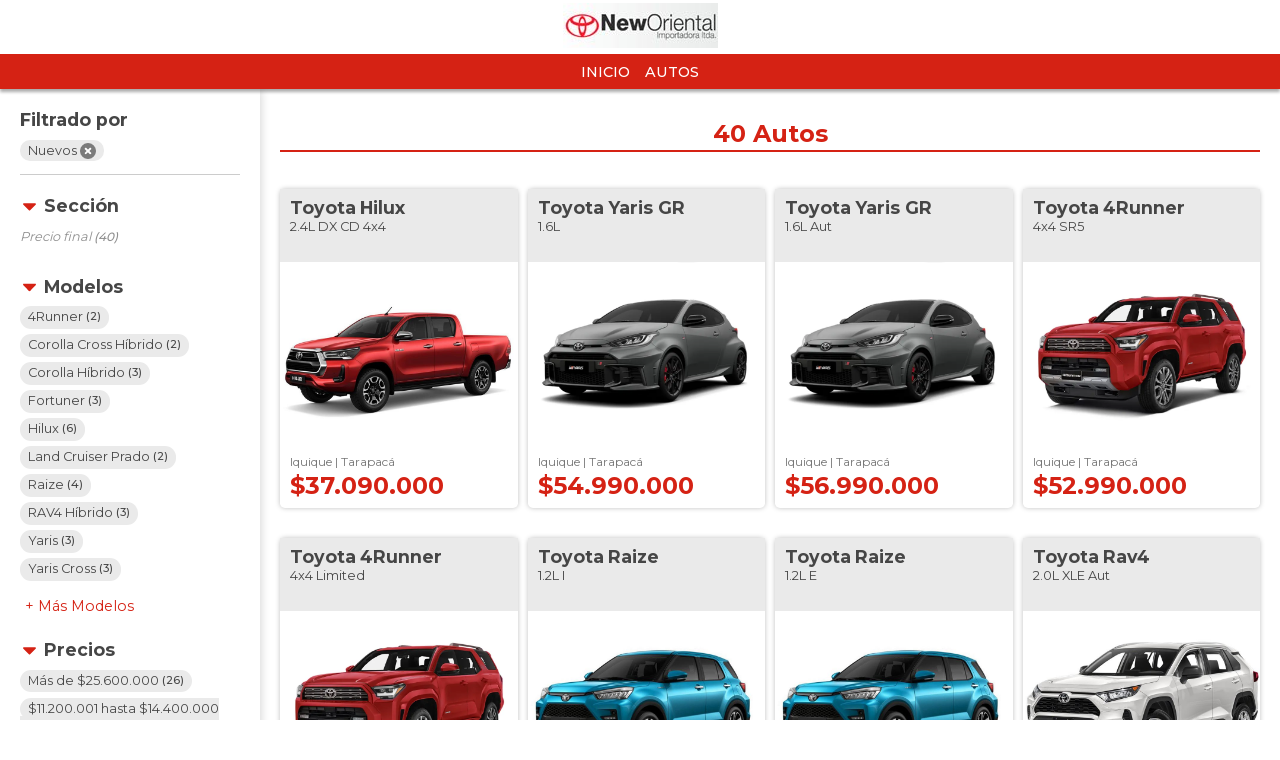

--- FILE ---
content_type: text/html; charset=utf-8
request_url: https://www.autocosmos.cl/neworientaltoyotatarapaca/nuevo
body_size: 87628
content:
<!DOCTYPE html>
<html lang="es-CL">
<head>
    <title>Toyota New Oriental Tarapaca : Autos nuevos de todas las marcas</title>
    <link rel="canonical" href="https://www.autocosmos.cl/neworientaltoyotatarapaca/nuevo" />
    <meta charset="UTF-8" />
    <meta name="author" content="Autocosmos" />
    <meta name="copyright" content="Autocosmos.com" />
    <meta name="viewport" content="width=device-width, initial-scale=1" />
    <meta name="mobile-web-app-capable" content="yes">
    <meta name="apple-mobile-web-app-status-bar-style" content="black-translucent" />
    
    <meta name="ROBOTS" content="NOINDEX" />
    <meta name="description" content="Toyota New Oriental Tarapaca : Autos nuevos de todas las marcas" />

    <link href="/css/mitienda/template01/themes/rojo.css?v=qu3zPjfxh5XTHoA2JkYLiCTMvVESqxBSJDN5kSM5BBI" rel="stylesheet" />
    <link href="/css/mitienda/template01/style.min.css?v=skpLaUnW82v_1x-9i4vlLEa-UOOkUwlu3TkQtHeySrY" rel="stylesheet" />
    
    <style>
        html, body, main {
            overflow-x: hidden;
        }
    </style>

    
<script>
window.dataLayer = window.dataLayer || [];
window.dataLayer.push({'gtm.start':new Date().getTime(),event:'gtm.js'});
</script>
<script async src="https://www.googletagmanager.com/gtm.js?id=GTM-TV9Z354"></script>
    
    
    
    
    
</head>
<body>
    
    
    <div data-role="menu-burger-overlay" class="menu-overlay"></div>
    <header class="header">
        
        <div class="headerBox">
    <div class="headerWrapper">
        <div class="headerContainer">
            <div class="wrapperLogo">
                <a href="/neworientaltoyotatarapaca">
                    <img class="partnerLogo" src="https://acroadtrip.blob.core.windows.net/agencias-imgs/cl/000000264276/logopub.jpg" alt="Toyota New Oriental Tarapaca" />
                </a>
            </div>
            <div class="subHeaderWrapper">
                <div class="subHeader">
                    <ul class="subNav">
                            <li><a href="/neworientaltoyotatarapaca" title="Inicio" class="subNav__item">Inicio</a></li>
                            <li><a href="/neworientaltoyotatarapaca/autos" title="Autos" class="subNav__item">Autos</a></li>
                    </ul>
                </div>
            </div>
        </div>
    </div>
</div>
    </header>
    <main>
        <div class="filter-section-mask">
    <div class="filter-section-container">
        <div class="filters">
                <div class="filters__filtered-by" data-role="filters">
        <span class="filters__title">Filtrado por</span>
        <ul>
                <li>
                    <a href="/neworientaltoyotatarapaca/autos" title="Toyota New Oriental Tarapaca : Autos usados y nuevos de todas las marcas">
                        Nuevos <svg xmlns="http://www.w3.org/2000/svg" viewBox="0 0 352 512" class="times-solid"><path fill="currentColor" d="M242.72 256l100.07-100.07c12.28-12.28 12.28-32.19 0-44.48l-22.24-22.24c-12.28-12.28-32.19-12.28-44.48 0L176 189.28 75.93 89.21c-12.28-12.28-32.19-12.28-44.48 0L9.21 111.45c-12.28 12.28-12.28 32.19 0 44.48L109.28 256 9.21 356.07c-12.28 12.28-12.28 32.19 0 44.48l22.24 22.24c12.28 12.28 32.2 12.28 44.48 0L176 322.72l100.07 100.07c12.28 12.28 32.2 12.28 44.48 0l22.24-22.24c12.28-12.28 12.28-32.19 0-44.48L242.72 256z" /></svg>
                    </a>
                </li>
        </ul>
    </div>
<button class="filter-button" data-filters-role="trigger">
    <span class="filter-text">Filtrar</span>
    <span class="filter-icon filter-icon__filter">
        <svg xmlns="http://www.w3.org/2000/svg" viewBox="0 0 512 512" class="filter-solid"><path fill="currentColor" d="M487.976 0H24.028C2.71 0-8.047 25.866 7.058 40.971L192 225.941V432c0 7.831 3.821 15.17 10.237 19.662l80 55.98C298.02 518.69 320 507.493 320 487.98V225.941l184.947-184.97C520.021 25.896 509.338 0 487.976 0z" /></svg>
        <svg xmlns="http://www.w3.org/2000/svg" viewBox="0 0 352 512" class="times-solid"><path fill="currentColor" d="M242.72 256l100.07-100.07c12.28-12.28 12.28-32.19 0-44.48l-22.24-22.24c-12.28-12.28-32.19-12.28-44.48 0L176 189.28 75.93 89.21c-12.28-12.28-32.19-12.28-44.48 0L9.21 111.45c-12.28 12.28-12.28 32.19 0 44.48L109.28 256 9.21 356.07c-12.28 12.28-12.28 32.19 0 44.48l22.24 22.24c12.28 12.28 32.2 12.28 44.48 0L176 322.72l100.07 100.07c12.28 12.28 32.2 12.28 44.48 0l22.24-22.24c12.28-12.28 12.28-32.19 0-44.48L242.72 256z" /></svg>
    </span>
</button>
    <div class="filters__item">
        <span class="filters__title" data-filters-role="filter-trigger"><svg xmlns="http://www.w3.org/2000/svg" class="caret-down-solid" viewBox="0 0 320 512"><path fill="currentColor" d="M31.3 192h257.3c17.8 0 26.7 21.5 14.1 34.1L174.1 354.8c-7.8 7.8-20.5 7.8-28.3 0L17.2 226.1C4.6 213.5 13.5 192 31.3 192z" /></svg> Secci&#xF3;n</span>
        <ul>
                <li class="">
                        <span>
                            Precio final
                                <span>(40)</span>
                        </span>
                </li>
        </ul>
    </div>
    <div class="filters__item">
        <span class="filters__title" data-filters-role="filter-trigger"><svg xmlns="http://www.w3.org/2000/svg" class="caret-down-solid" viewBox="0 0 320 512"><path fill="currentColor" d="M31.3 192h257.3c17.8 0 26.7 21.5 14.1 34.1L174.1 354.8c-7.8 7.8-20.5 7.8-28.3 0L17.2 226.1C4.6 213.5 13.5 192 31.3 192z" /></svg> Modelos</span>
        <ul>
                <li class="">
                        <a href="/neworientaltoyotatarapaca/nuevo?modelo=4runner" title="Toyota New Oriental Tarapaca : Autos nuevos de todas las marcas">
                            4Runner
                                <span>(2)</span>
                        </a>
                </li>
                <li class="">
                        <a href="/neworientaltoyotatarapaca/nuevo?modelo=corolla-cross-hibrido" title="Toyota New Oriental Tarapaca : Autos nuevos de todas las marcas">
                            Corolla Cross H&#xED;brido
                                <span>(2)</span>
                        </a>
                </li>
                <li class="">
                        <a href="/neworientaltoyotatarapaca/nuevo?modelo=corolla-hibrido" title="Toyota New Oriental Tarapaca : Autos nuevos de todas las marcas">
                            Corolla H&#xED;brido 
                                <span>(3)</span>
                        </a>
                </li>
                <li class="">
                        <a href="/neworientaltoyotatarapaca/nuevo?modelo=fortuner" title="Toyota New Oriental Tarapaca : Autos nuevos de todas las marcas">
                            Fortuner 
                                <span>(3)</span>
                        </a>
                </li>
                <li class="m-hidden">
                        <a href="/neworientaltoyotatarapaca/nuevo?modelo=fortuner-gr-s" title="Toyota New Oriental Tarapaca : Autos nuevos de todas las marcas">
                            Fortuner GR-S
                                <span>(1)</span>
                        </a>
                </li>
                <li class="">
                        <a href="/neworientaltoyotatarapaca/nuevo?modelo=hilux" title="Toyota New Oriental Tarapaca : Autos nuevos de todas las marcas">
                            Hilux
                                <span>(6)</span>
                        </a>
                </li>
                <li class="m-hidden">
                        <a href="/neworientaltoyotatarapaca/nuevo?modelo=hilux-gr-s" title="Toyota New Oriental Tarapaca : Autos nuevos de todas las marcas">
                            Hilux GR-S
                                <span>(1)</span>
                        </a>
                </li>
                <li class="">
                        <a href="/neworientaltoyotatarapaca/nuevo?modelo=land-cruiser-prado" title="Toyota New Oriental Tarapaca : Autos nuevos de todas las marcas">
                            Land Cruiser Prado
                                <span>(2)</span>
                        </a>
                </li>
                <li class="">
                        <a href="/neworientaltoyotatarapaca/nuevo?modelo=raize" title="Toyota New Oriental Tarapaca : Autos nuevos de todas las marcas">
                            Raize
                                <span>(4)</span>
                        </a>
                </li>
                <li class="m-hidden">
                        <a href="/neworientaltoyotatarapaca/nuevo?modelo=rav4" title="Toyota New Oriental Tarapaca : Autos nuevos de todas las marcas">
                            Rav4
                                <span>(2)</span>
                        </a>
                </li>
                <li class="">
                        <a href="/neworientaltoyotatarapaca/nuevo?modelo=rav4--hibrido" title="Toyota New Oriental Tarapaca : Autos nuevos de todas las marcas">
                            RAV4  H&#xED;brido 
                                <span>(3)</span>
                        </a>
                </li>
                <li class="">
                        <a href="/neworientaltoyotatarapaca/nuevo?modelo=yaris" title="Toyota New Oriental Tarapaca : Autos nuevos de todas las marcas">
                            Yaris
                                <span>(3)</span>
                        </a>
                </li>
                <li class="">
                        <a href="/neworientaltoyotatarapaca/nuevo?modelo=yaris-cross" title="Toyota New Oriental Tarapaca : Autos nuevos de todas las marcas">
                            Yaris Cross
                                <span>(3)</span>
                        </a>
                </li>
                <li class="m-hidden">
                        <a href="/neworientaltoyotatarapaca/nuevo?modelo=yaris-cross-hibrido" title="Toyota New Oriental Tarapaca : Autos nuevos de todas las marcas">
                            Yaris Cross H&#xED;brido
                                <span>(1)</span>
                        </a>
                </li>
                <li class="m-hidden">
                        <a href="/neworientaltoyotatarapaca/nuevo?modelo=yaris-gr" title="Toyota New Oriental Tarapaca : Autos nuevos de todas las marcas">
                            Yaris GR
                                <span>(2)</span>
                        </a>
                </li>
                <li class="m-hidden">
                        <a href="/neworientaltoyotatarapaca/nuevo?modelo=yaris-hatchback" title="Toyota New Oriental Tarapaca : Autos nuevos de todas las marcas">
                            Yaris Hatchback
                                <span>(2)</span>
                        </a>
                </li>
        </ul>
            <button class="btn m-link" data-filters-role="filter-show-more"><span>Más</span> Modelos</button>
    </div>
    <div class="filters__item">
        <span class="filters__title" data-filters-role="filter-trigger"><svg xmlns="http://www.w3.org/2000/svg" class="caret-down-solid" viewBox="0 0 320 512"><path fill="currentColor" d="M31.3 192h257.3c17.8 0 26.7 21.5 14.1 34.1L174.1 354.8c-7.8 7.8-20.5 7.8-28.3 0L17.2 226.1C4.6 213.5 13.5 192 31.3 192z" /></svg> Precios</span>
        <ul>
                <li class="">
                        <a href="/neworientaltoyotatarapaca/nuevo?p=10" title="Toyota New Oriental Tarapaca : Autos nuevos de todas las marcas">
                            M&#xE1;s de $25.600.000
                                <span>(26)</span>
                        </a>
                </li>
                <li class="">
                        <a href="/neworientaltoyotatarapaca/nuevo?p=7" title="Toyota New Oriental Tarapaca : Autos nuevos de todas las marcas">
                            $11.200.001 hasta $14.400.000
                                <span>(1)</span>
                        </a>
                </li>
                <li class="">
                        <a href="/neworientaltoyotatarapaca/nuevo?p=8" title="Toyota New Oriental Tarapaca : Autos nuevos de todas las marcas">
                            $14.400.001 hasta $17.600.000
                                <span>(7)</span>
                        </a>
                </li>
                <li class="">
                        <a href="/neworientaltoyotatarapaca/nuevo?p=9" title="Toyota New Oriental Tarapaca : Autos nuevos de todas las marcas">
                            $17.600.001 hasta $25.600.000
                                <span>(6)</span>
                        </a>
                </li>
        </ul>
    </div>
    <div class="filters__item">
        <span class="filters__title" data-filters-role="filter-trigger"><svg xmlns="http://www.w3.org/2000/svg" class="caret-down-solid" viewBox="0 0 320 512"><path fill="currentColor" d="M31.3 192h257.3c17.8 0 26.7 21.5 14.1 34.1L174.1 354.8c-7.8 7.8-20.5 7.8-28.3 0L17.2 226.1C4.6 213.5 13.5 192 31.3 192z" /></svg> Carrocer&#xED;as</span>
        <ul>
                <li class="">
                        <a href="/neworientaltoyotatarapaca/nuevo?s=1" title="Toyota New Oriental Tarapaca : Autos nuevos de todas las marcas">
                            Hatchback
                                <span>(8)</span>
                        </a>
                </li>
                <li class="">
                        <a href="/neworientaltoyotatarapaca/nuevo?s=7" title="Toyota New Oriental Tarapaca : Autos nuevos de todas las marcas">
                            Pick Up
                                <span>(7)</span>
                        </a>
                </li>
                <li class="">
                        <a href="/neworientaltoyotatarapaca/nuevo?s=2" title="Toyota New Oriental Tarapaca : Autos nuevos de todas las marcas">
                            Sed&#xE1;n
                                <span>(6)</span>
                        </a>
                </li>
                <li class="">
                        <a href="/neworientaltoyotatarapaca/nuevo?s=6" title="Toyota New Oriental Tarapaca : Autos nuevos de todas las marcas">
                            Suv
                                <span>(19)</span>
                        </a>
                </li>
        </ul>
    </div>
    <div class="filters__item">
        <span class="filters__title" data-filters-role="filter-trigger"><svg xmlns="http://www.w3.org/2000/svg" class="caret-down-solid" viewBox="0 0 320 512"><path fill="currentColor" d="M31.3 192h257.3c17.8 0 26.7 21.5 14.1 34.1L174.1 354.8c-7.8 7.8-20.5 7.8-28.3 0L17.2 226.1C4.6 213.5 13.5 192 31.3 192z" /></svg> Motorizaci&#xF3;n</span>
        <ul>
                <li class="">
                        <a href="/neworientaltoyotatarapaca/nuevo?c=2" title="Toyota New Oriental Tarapaca : Autos nuevos de todas las marcas">
                            Bencina
                                <span>(18)</span>
                        </a>
                </li>
                <li class="">
                        <a href="/neworientaltoyotatarapaca/nuevo?c=5" title="Toyota New Oriental Tarapaca : Autos nuevos de todas las marcas">
                            Bencina El&#xE9;ctrico
                                <span>(9)</span>
                        </a>
                </li>
                <li class="">
                        <a href="/neworientaltoyotatarapaca/nuevo?c=1" title="Toyota New Oriental Tarapaca : Autos nuevos de todas las marcas">
                            Diesel
                                <span>(13)</span>
                        </a>
                </li>
        </ul>
    </div>
    <div class="filters__item">
        <span class="filters__title" data-filters-role="filter-trigger"><svg xmlns="http://www.w3.org/2000/svg" class="caret-down-solid" viewBox="0 0 320 512"><path fill="currentColor" d="M31.3 192h257.3c17.8 0 26.7 21.5 14.1 34.1L174.1 354.8c-7.8 7.8-20.5 7.8-28.3 0L17.2 226.1C4.6 213.5 13.5 192 31.3 192z" /></svg> Transmisi&#xF3;n</span>
        <ul>
                <li class="">
                        <a href="/neworientaltoyotatarapaca/nuevo?tr=1" title="Toyota New Oriental Tarapaca : Autos nuevos de todas las marcas">
                            Autom&#xE1;tica
                                <span>(26)</span>
                        </a>
                </li>
                <li class="">
                        <a href="/neworientaltoyotatarapaca/nuevo?tr=2" title="Toyota New Oriental Tarapaca : Autos nuevos de todas las marcas">
                            Manual
                                <span>(14)</span>
                        </a>
                </li>
        </ul>
    </div>
    <div class="filters__item">
        <span class="filters__title" data-filters-role="filter-trigger"><svg xmlns="http://www.w3.org/2000/svg" class="caret-down-solid" viewBox="0 0 320 512"><path fill="currentColor" d="M31.3 192h257.3c17.8 0 26.7 21.5 14.1 34.1L174.1 354.8c-7.8 7.8-20.5 7.8-28.3 0L17.2 226.1C4.6 213.5 13.5 192 31.3 192z" /></svg> Origenes</span>
        <ul>
                <li class="">
                        <a href="/neworientaltoyotatarapaca/nuevo?o=3405" title="Toyota New Oriental Tarapaca : Autos nuevos de todas las marcas">
                            Argentina
                                <span>(11)</span>
                        </a>
                </li>
                <li class="">
                        <a href="/neworientaltoyotatarapaca/nuevo?o=3408" title="Toyota New Oriental Tarapaca : Autos nuevos de todas las marcas">
                            Brasil
                                <span>(5)</span>
                        </a>
                </li>
                <li class="">
                        <a href="/neworientaltoyotatarapaca/nuevo?o=14757" title="Toyota New Oriental Tarapaca : Autos nuevos de todas las marcas">
                            Indonesia
                                <span>(4)</span>
                        </a>
                </li>
                <li class="">
                        <a href="/neworientaltoyotatarapaca/nuevo?o=3422" title="Toyota New Oriental Tarapaca : Autos nuevos de todas las marcas">
                            Jap&#xF3;n
                                <span>(11)</span>
                        </a>
                </li>
                <li class="">
                        <a href="/neworientaltoyotatarapaca/nuevo?o=3400" title="Toyota New Oriental Tarapaca : Autos nuevos de todas las marcas">
                            No disponible
                                <span>(4)</span>
                        </a>
                </li>
                <li class="">
                        <a href="/neworientaltoyotatarapaca/nuevo?o=3432" title="Toyota New Oriental Tarapaca : Autos nuevos de todas las marcas">
                            Tailandia
                                <span>(5)</span>
                        </a>
                </li>
        </ul>
    </div>

        </div>
        <section class="section m-with-filters">
            <header>
                <h2><strong>40</strong> Autos</h2>
            </header>
            <div class="grid-row">
                <div class="grid-col m-big">
    <article class="card listing-card ">
        <a href="/neworientaltoyotatarapaca/nuevo/toyota/hilux/24l-dx-cd-4x4/09e844dd-1e8c-40da-9609-b0d6c6873e83" title="Toyota Hilux 2.4L DX CD 4x4 nuevo precio $37.090.000">
            <div class="listing-card__title">
                <span class="listing-card__brand" itemprop="brand">Toyota</span>
                <span class="listing-card__name" itemprop="model">
                    <span class="listing-card__model">Hilux</span>
                    <span class="listing-card__version">2.4L DX CD 4x4</span>
                </span>
            </div>
            <figure class="listing-card__image">
                <img src="https://acroadtrip.blob.core.windows.net/catalogo-imagenes/m/RT_V_306e84f8dec84ba4ad1f3372499ac72e.jpg" alt="Foto Toyota Hilux 2.4L DX CD 4x4 nuevo precio $37.090.000" />
            </figure>
            <div class="listing-card__content">
                <div class="listing-card__offer">
                    <div class="listing-card__location m-ellipsis">
                        <span class="listing-card__city">Iquique | </span><span class="listing-card__province">Tarapac&#xE1;</span>
                    </div>
                        <span class="listing-card__price">
                            <span class="listing-card__nuevo">
                                $37.090.000
                            </span>
                        </span>
                </div>
            </div>
        </a>
    </article>
</div>
                <div class="grid-col m-big">
    <article class="card listing-card ">
        <a href="/neworientaltoyotatarapaca/nuevo/toyota/yaris-gr/16l/00f90009-88a1-47ca-a080-0d05fdaea6a0" title="Toyota Yaris GR 1.6L nuevo precio $54.990.000">
            <div class="listing-card__title">
                <span class="listing-card__brand" itemprop="brand">Toyota</span>
                <span class="listing-card__name" itemprop="model">
                    <span class="listing-card__model">Yaris GR</span>
                    <span class="listing-card__version">1.6L</span>
                </span>
            </div>
            <figure class="listing-card__image">
                <img src="https://acroadtrip.blob.core.windows.net/catalogo-imagenes/m/RT_V_e94a7cfe5f4f4a9db916bbcd2e321373.webp" alt="Foto Toyota Yaris GR 1.6L nuevo precio $54.990.000" />
            </figure>
            <div class="listing-card__content">
                <div class="listing-card__offer">
                    <div class="listing-card__location m-ellipsis">
                        <span class="listing-card__city">Iquique | </span><span class="listing-card__province">Tarapac&#xE1;</span>
                    </div>
                        <span class="listing-card__price">
                            <span class="listing-card__nuevo">
                                $54.990.000
                            </span>
                        </span>
                </div>
            </div>
        </a>
    </article>
</div>
                <div class="grid-col m-big">
    <article class="card listing-card ">
        <a href="/neworientaltoyotatarapaca/nuevo/toyota/yaris-gr/16l-aut/3cf0b95b-76e7-4a5f-9482-db5a7bae7a43" title="Toyota Yaris GR 1.6L Aut nuevo precio $56.990.000">
            <div class="listing-card__title">
                <span class="listing-card__brand" itemprop="brand">Toyota</span>
                <span class="listing-card__name" itemprop="model">
                    <span class="listing-card__model">Yaris GR</span>
                    <span class="listing-card__version">1.6L Aut</span>
                </span>
            </div>
            <figure class="listing-card__image">
                <img src="https://acroadtrip.blob.core.windows.net/catalogo-imagenes/m/RT_V_e94a7cfe5f4f4a9db916bbcd2e321373.webp" alt="Foto Toyota Yaris GR 1.6L Aut nuevo precio $56.990.000" />
            </figure>
            <div class="listing-card__content">
                <div class="listing-card__offer">
                    <div class="listing-card__location m-ellipsis">
                        <span class="listing-card__city">Iquique | </span><span class="listing-card__province">Tarapac&#xE1;</span>
                    </div>
                        <span class="listing-card__price">
                            <span class="listing-card__nuevo">
                                $56.990.000
                            </span>
                        </span>
                </div>
            </div>
        </a>
    </article>
</div>
                <div class="grid-col m-big">
    <article class="card listing-card ">
        <a href="/neworientaltoyotatarapaca/nuevo/toyota/4runner/4x4-sr5/b8c3aa32-b91b-42dd-860f-7273f1c8b9a9" title="Toyota 4Runner 4x4 SR5 nuevo precio $52.990.000">
            <div class="listing-card__title">
                <span class="listing-card__brand" itemprop="brand">Toyota</span>
                <span class="listing-card__name" itemprop="model">
                    <span class="listing-card__model">4Runner</span>
                    <span class="listing-card__version">4x4 SR5</span>
                </span>
            </div>
            <figure class="listing-card__image">
                <img src="https://acroadtrip.blob.core.windows.net/catalogo-imagenes/m/RT_V_675f20853b6b41e7bdb8f80f195f6885.webp" alt="Foto Toyota 4Runner 4x4 SR5 nuevo precio $52.990.000" />
            </figure>
            <div class="listing-card__content">
                <div class="listing-card__offer">
                    <div class="listing-card__location m-ellipsis">
                        <span class="listing-card__city">Iquique | </span><span class="listing-card__province">Tarapac&#xE1;</span>
                    </div>
                        <span class="listing-card__price">
                            <span class="listing-card__nuevo">
                                $52.990.000
                            </span>
                        </span>
                </div>
            </div>
        </a>
    </article>
</div>
                <div class="grid-col m-big">
    <article class="card listing-card ">
        <a href="/neworientaltoyotatarapaca/nuevo/toyota/4runner/4x4-limited/0a5c5641-eb81-47ba-b532-55087366fb68" title="Toyota 4Runner 4x4 Limited nuevo precio $58.990.000">
            <div class="listing-card__title">
                <span class="listing-card__brand" itemprop="brand">Toyota</span>
                <span class="listing-card__name" itemprop="model">
                    <span class="listing-card__model">4Runner</span>
                    <span class="listing-card__version">4x4 Limited</span>
                </span>
            </div>
            <figure class="listing-card__image">
                <img src="https://acroadtrip.blob.core.windows.net/catalogo-imagenes/m/RT_V_ec442fc49f764ca6b0807710022a4356.webp" alt="Foto Toyota 4Runner 4x4 Limited nuevo precio $58.990.000" />
            </figure>
            <div class="listing-card__content">
                <div class="listing-card__offer">
                    <div class="listing-card__location m-ellipsis">
                        <span class="listing-card__city">Iquique | </span><span class="listing-card__province">Tarapac&#xE1;</span>
                    </div>
                        <span class="listing-card__price">
                            <span class="listing-card__nuevo">
                                $58.990.000
                            </span>
                        </span>
                </div>
            </div>
        </a>
    </article>
</div>
                <div class="grid-col m-big">
    <article class="card listing-card ">
        <a href="/neworientaltoyotatarapaca/nuevo/toyota/raize/12l-i/0cf1076a-3743-44aa-b656-12eceafb00cc" title="Toyota Raize 1.2L I nuevo precio $13.990.000">
            <div class="listing-card__title">
                <span class="listing-card__brand" itemprop="brand">Toyota</span>
                <span class="listing-card__name" itemprop="model">
                    <span class="listing-card__model">Raize</span>
                    <span class="listing-card__version">1.2L I</span>
                </span>
            </div>
            <figure class="listing-card__image">
                <img src="https://acroadtrip.blob.core.windows.net/catalogo-imagenes/m/RT_V_2380ac9b678a44d99a06db7d2379dcbe.jpg" alt="Foto Toyota Raize 1.2L I nuevo precio $13.990.000" />
            </figure>
            <div class="listing-card__content">
                <div class="listing-card__offer">
                    <div class="listing-card__location m-ellipsis">
                        <span class="listing-card__city">Iquique | </span><span class="listing-card__province">Tarapac&#xE1;</span>
                    </div>
                        <span class="listing-card__price">
                            <span class="listing-card__nuevo">
                                $13.990.000
                            </span>
                        </span>
                </div>
            </div>
        </a>
    </article>
</div>
                <div class="grid-col m-big">
    <article class="card listing-card ">
        <a href="/neworientaltoyotatarapaca/nuevo/toyota/raize/12l-e/23acbeff-3d04-4e03-9647-e4e00f315c7d" title="Toyota Raize 1.2L E nuevo precio $15.990.000">
            <div class="listing-card__title">
                <span class="listing-card__brand" itemprop="brand">Toyota</span>
                <span class="listing-card__name" itemprop="model">
                    <span class="listing-card__model">Raize</span>
                    <span class="listing-card__version">1.2L E</span>
                </span>
            </div>
            <figure class="listing-card__image">
                <img src="https://acroadtrip.blob.core.windows.net/catalogo-imagenes/m/RT_V_2380ac9b678a44d99a06db7d2379dcbe.jpg" alt="Foto Toyota Raize 1.2L E nuevo precio $15.990.000" />
            </figure>
            <div class="listing-card__content">
                <div class="listing-card__offer">
                    <div class="listing-card__location m-ellipsis">
                        <span class="listing-card__city">Iquique | </span><span class="listing-card__province">Tarapac&#xE1;</span>
                    </div>
                        <span class="listing-card__price">
                            <span class="listing-card__nuevo">
                                $15.990.000
                            </span>
                        </span>
                </div>
            </div>
        </a>
    </article>
</div>
                <div class="grid-col m-big">
    <article class="card listing-card ">
        <a href="/neworientaltoyotatarapaca/nuevo/toyota/rav4/20l-xle-aut/5f982d92-9445-4b61-b121-641b5c67a0df" title="Toyota Rav4 2.0L XLE Aut nuevo precio $30.390.000">
            <div class="listing-card__title">
                <span class="listing-card__brand" itemprop="brand">Toyota</span>
                <span class="listing-card__name" itemprop="model">
                    <span class="listing-card__model">Rav4</span>
                    <span class="listing-card__version">2.0L XLE Aut</span>
                </span>
            </div>
            <figure class="listing-card__image">
                <img src="https://acroadtrip.blob.core.windows.net/catalogo-imagenes/m/RT_V_0103188470034d88a7b69fb3430a5a88.jpg" alt="Foto Toyota Rav4 2.0L XLE Aut nuevo precio $30.390.000" />
            </figure>
            <div class="listing-card__content">
                <div class="listing-card__offer">
                    <div class="listing-card__location m-ellipsis">
                        <span class="listing-card__city">Iquique | </span><span class="listing-card__province">Tarapac&#xE1;</span>
                    </div>
                        <span class="listing-card__price">
                            <span class="listing-card__nuevo">
                                $30.390.000
                            </span>
                        </span>
                </div>
            </div>
        </a>
    </article>
</div>
                <div class="grid-col m-big">
    <article class="card listing-card ">
        <a href="/neworientaltoyotatarapaca/nuevo/toyota/rav4/20l-le/0cc02006-e088-4921-bf8d-ccf831a0f04c" title="Toyota Rav4 2.0L LE nuevo precio $27.390.000">
            <div class="listing-card__title">
                <span class="listing-card__brand" itemprop="brand">Toyota</span>
                <span class="listing-card__name" itemprop="model">
                    <span class="listing-card__model">Rav4</span>
                    <span class="listing-card__version">2.0L LE</span>
                </span>
            </div>
            <figure class="listing-card__image">
                <img src="https://acroadtrip.blob.core.windows.net/catalogo-imagenes/m/RT_V_0103188470034d88a7b69fb3430a5a88.jpg" alt="Foto Toyota Rav4 2.0L LE nuevo precio $27.390.000" />
            </figure>
            <div class="listing-card__content">
                <div class="listing-card__offer">
                    <div class="listing-card__location m-ellipsis">
                        <span class="listing-card__city">Iquique | </span><span class="listing-card__province">Tarapac&#xE1;</span>
                    </div>
                        <span class="listing-card__price">
                            <span class="listing-card__nuevo">
                                $27.390.000
                            </span>
                        </span>
                </div>
            </div>
        </a>
    </article>
</div>
                <div class="grid-col m-big">
    <article class="card listing-card ">
        <a href="/neworientaltoyotatarapaca/nuevo/toyota/corolla-hibrido/18l-xei-hev/d6f4431c-a10d-4693-b408-adac79aa68e7" title="Toyota Corolla Hibrido  1.8L XEI HEV nuevo precio $25.790.000">
            <div class="listing-card__title">
                <span class="listing-card__brand" itemprop="brand">Toyota</span>
                <span class="listing-card__name" itemprop="model">
                    <span class="listing-card__model">Corolla H&#xED;brido </span>
                    <span class="listing-card__version">1.8L XEI HEV</span>
                </span>
            </div>
            <figure class="listing-card__image">
                <img src="https://acroadtrip.blob.core.windows.net/catalogo-imagenes/m/RT_V_55247b2a36b74b1c9f6761c7b4bdefe9.jpg" alt="Foto Toyota Corolla Hibrido  1.8L XEI HEV nuevo precio $25.790.000" />
            </figure>
            <div class="listing-card__content">
                <div class="listing-card__offer">
                    <div class="listing-card__location m-ellipsis">
                        <span class="listing-card__city">Iquique | </span><span class="listing-card__province">Tarapac&#xE1;</span>
                    </div>
                        <span class="listing-card__price">
                            <span class="listing-card__nuevo">
                                $25.790.000
                            </span>
                        </span>
                </div>
            </div>
        </a>
    </article>
</div>
                <div class="grid-col m-big">
    <article class="card listing-card ">
        <a href="/neworientaltoyotatarapaca/nuevo/toyota/raize/12l-e-aut/0c1eac23-bc5e-4a73-86ed-64bb2305aa9e" title="Toyota Raize 1.2L E Aut nuevo precio $16.990.000">
            <div class="listing-card__title">
                <span class="listing-card__brand" itemprop="brand">Toyota</span>
                <span class="listing-card__name" itemprop="model">
                    <span class="listing-card__model">Raize</span>
                    <span class="listing-card__version">1.2L E Aut</span>
                </span>
            </div>
            <figure class="listing-card__image">
                <img src="https://acroadtrip.blob.core.windows.net/catalogo-imagenes/m/RT_V_2380ac9b678a44d99a06db7d2379dcbe.jpg" alt="Foto Toyota Raize 1.2L E Aut nuevo precio $16.990.000" />
            </figure>
            <div class="listing-card__content">
                <div class="listing-card__offer">
                    <div class="listing-card__location m-ellipsis">
                        <span class="listing-card__city">Iquique | </span><span class="listing-card__province">Tarapac&#xE1;</span>
                    </div>
                        <span class="listing-card__price">
                            <span class="listing-card__nuevo">
                                $16.990.000
                            </span>
                        </span>
                </div>
            </div>
        </a>
    </article>
</div>
                <div class="grid-col m-big">
    <article class="card listing-card ">
        <a href="/neworientaltoyotatarapaca/nuevo/toyota/raize/12l-g-aut/46d0b382-b676-44f1-bc96-2c32d784282b" title="Toyota Raize 1.2L G Aut nuevo precio $18.490.000">
            <div class="listing-card__title">
                <span class="listing-card__brand" itemprop="brand">Toyota</span>
                <span class="listing-card__name" itemprop="model">
                    <span class="listing-card__model">Raize</span>
                    <span class="listing-card__version">1.2L G Aut</span>
                </span>
            </div>
            <figure class="listing-card__image">
                <img src="https://acroadtrip.blob.core.windows.net/catalogo-imagenes/m/RT_V_2380ac9b678a44d99a06db7d2379dcbe.jpg" alt="Foto Toyota Raize 1.2L G Aut nuevo precio $18.490.000" />
            </figure>
            <div class="listing-card__content">
                <div class="listing-card__offer">
                    <div class="listing-card__location m-ellipsis">
                        <span class="listing-card__city">Iquique | </span><span class="listing-card__province">Tarapac&#xE1;</span>
                    </div>
                        <span class="listing-card__price">
                            <span class="listing-card__nuevo">
                                $18.490.000
                            </span>
                        </span>
                </div>
            </div>
        </a>
    </article>
</div>
                <div class="grid-col m-big">
    <article class="card listing-card ">
        <a href="/neworientaltoyotatarapaca/nuevo/toyota/corolla-cross-hibrido/18l-seg/fd687b5f-fbd7-436b-bd3f-4927548658b2" title="Toyota Corolla Cross Hibrido 1.8L SEG nuevo precio $29.990.000">
            <div class="listing-card__title">
                <span class="listing-card__brand" itemprop="brand">Toyota</span>
                <span class="listing-card__name" itemprop="model">
                    <span class="listing-card__model">Corolla Cross H&#xED;brido</span>
                    <span class="listing-card__version">1.8L SEG</span>
                </span>
            </div>
            <figure class="listing-card__image">
                <img src="https://acroadtrip.blob.core.windows.net/catalogo-imagenes/m/RT_V_8f2b7903333641008e6b1f75b31f4393.webp" alt="Foto Toyota Corolla Cross Hibrido 1.8L SEG nuevo precio $29.990.000" />
            </figure>
            <div class="listing-card__content">
                <div class="listing-card__offer">
                    <div class="listing-card__location m-ellipsis">
                        <span class="listing-card__city">Iquique | </span><span class="listing-card__province">Tarapac&#xE1;</span>
                    </div>
                        <span class="listing-card__price">
                            <span class="listing-card__nuevo">
                                $29.990.000
                            </span>
                        </span>
                </div>
            </div>
        </a>
    </article>
</div>
                <div class="grid-col m-big">
    <article class="card listing-card ">
        <a href="/neworientaltoyotatarapaca/nuevo/toyota/fortuner/28l-sr5-tdi-4x4/f5c4c65a-8756-4c63-b742-c4d9bfa6bc83" title="Toyota Fortuner  2.8L SR5 TDi 4x4 nuevo precio $42.890.000">
            <div class="listing-card__title">
                <span class="listing-card__brand" itemprop="brand">Toyota</span>
                <span class="listing-card__name" itemprop="model">
                    <span class="listing-card__model">Fortuner </span>
                    <span class="listing-card__version">2.8L SR5 TDi 4x4</span>
                </span>
            </div>
            <figure class="listing-card__image">
                <img src="https://acroadtrip.blob.core.windows.net/catalogo-imagenes/m/RT_V_9a5f1d1143644381bf3aa02388cb51bf.jpg" alt="Foto Toyota Fortuner  2.8L SR5 TDi 4x4 nuevo precio $42.890.000" />
            </figure>
            <div class="listing-card__content">
                <div class="listing-card__offer">
                    <div class="listing-card__location m-ellipsis">
                        <span class="listing-card__city">Iquique | </span><span class="listing-card__province">Tarapac&#xE1;</span>
                    </div>
                        <span class="listing-card__price">
                            <span class="listing-card__nuevo">
                                $42.890.000
                            </span>
                        </span>
                </div>
            </div>
        </a>
    </article>
</div>
                <div class="grid-col m-big">
    <article class="card listing-card ">
        <a href="/neworientaltoyotatarapaca/nuevo/toyota/rav4--hibrido/25l-xle-cvt/404a7394-0d6a-4eda-9578-f383e0a36f3f" title="Toyota RAV4  Hibrido  2.5L XLE CVT nuevo precio $34.690.000">
            <div class="listing-card__title">
                <span class="listing-card__brand" itemprop="brand">Toyota</span>
                <span class="listing-card__name" itemprop="model">
                    <span class="listing-card__model">RAV4  H&#xED;brido </span>
                    <span class="listing-card__version">2.5L XLE CVT</span>
                </span>
            </div>
            <figure class="listing-card__image">
                <img src="https://acroadtrip.blob.core.windows.net/catalogo-imagenes/m/RT_V_bd0381db3edb452c863519c3ea7885d1.jpg" alt="Foto Toyota RAV4  Hibrido  2.5L XLE CVT nuevo precio $34.690.000" />
            </figure>
            <div class="listing-card__content">
                <div class="listing-card__offer">
                    <div class="listing-card__location m-ellipsis">
                        <span class="listing-card__city">Iquique | </span><span class="listing-card__province">Tarapac&#xE1;</span>
                    </div>
                        <span class="listing-card__price">
                            <span class="listing-card__nuevo">
                                $34.690.000
                            </span>
                        </span>
                </div>
            </div>
        </a>
    </article>
</div>
                <div class="grid-col m-big">
    <article class="card listing-card ">
        <a href="/neworientaltoyotatarapaca/nuevo/toyota/hilux-gr-s/4x4-28l-aut/63740fab-d0b3-4edc-b454-99b993f0be69" title="Toyota Hilux GR-S 4x4 2.8L Aut nuevo precio $52.990.000">
            <div class="listing-card__title">
                <span class="listing-card__brand" itemprop="brand">Toyota</span>
                <span class="listing-card__name" itemprop="model">
                    <span class="listing-card__model">Hilux GR-S</span>
                    <span class="listing-card__version">4x4 2.8L Aut</span>
                </span>
            </div>
            <figure class="listing-card__image">
                <img src="https://acroadtrip.blob.core.windows.net/catalogo-imagenes/m/RT_V_98a5540dcd0948ac875c6da13eb2caff.webp" alt="Foto Toyota Hilux GR-S 4x4 2.8L Aut nuevo precio $52.990.000" />
            </figure>
            <div class="listing-card__content">
                <div class="listing-card__offer">
                    <div class="listing-card__location m-ellipsis">
                        <span class="listing-card__city">Iquique | </span><span class="listing-card__province">Tarapac&#xE1;</span>
                    </div>
                        <span class="listing-card__price">
                            <span class="listing-card__nuevo">
                                $52.990.000
                            </span>
                        </span>
                </div>
            </div>
        </a>
    </article>
</div>
                <div class="grid-col m-big">
    <article class="card listing-card ">
        <a href="/neworientaltoyotatarapaca/nuevo/toyota/hilux/24l-sr-cd-4x4/053e3c64-47ca-4aab-b0ff-e5ca7dc38b43" title="Toyota Hilux 2.4L SR CD 4x4 nuevo precio $41.290.000">
            <div class="listing-card__title">
                <span class="listing-card__brand" itemprop="brand">Toyota</span>
                <span class="listing-card__name" itemprop="model">
                    <span class="listing-card__model">Hilux</span>
                    <span class="listing-card__version">2.4L SR CD 4x4</span>
                </span>
            </div>
            <figure class="listing-card__image">
                <img src="https://acroadtrip.blob.core.windows.net/catalogo-imagenes/m/RT_V_306e84f8dec84ba4ad1f3372499ac72e.jpg" alt="Foto Toyota Hilux 2.4L SR CD 4x4 nuevo precio $41.290.000" />
            </figure>
            <div class="listing-card__content">
                <div class="listing-card__offer">
                    <div class="listing-card__location m-ellipsis">
                        <span class="listing-card__city">Iquique | </span><span class="listing-card__province">Tarapac&#xE1;</span>
                    </div>
                        <span class="listing-card__price">
                            <span class="listing-card__nuevo">
                                $41.290.000
                            </span>
                        </span>
                </div>
            </div>
        </a>
    </article>
</div>
                <div class="grid-col m-big">
    <article class="card listing-card ">
        <a href="/neworientaltoyotatarapaca/nuevo/toyota/rav4--hibrido/25l-limited-cvt/0e44cd10-df01-449a-b043-fcd3901cfb06" title="Toyota RAV4  Hibrido  2.5L Limited CVT nuevo precio $41.890.000">
            <div class="listing-card__title">
                <span class="listing-card__brand" itemprop="brand">Toyota</span>
                <span class="listing-card__name" itemprop="model">
                    <span class="listing-card__model">RAV4  H&#xED;brido </span>
                    <span class="listing-card__version">2.5L Limited CVT</span>
                </span>
            </div>
            <figure class="listing-card__image">
                <img src="https://acroadtrip.blob.core.windows.net/catalogo-imagenes/m/RT_V_bd0381db3edb452c863519c3ea7885d1.jpg" alt="Foto Toyota RAV4  Hibrido  2.5L Limited CVT nuevo precio $41.890.000" />
            </figure>
            <div class="listing-card__content">
                <div class="listing-card__offer">
                    <div class="listing-card__location m-ellipsis">
                        <span class="listing-card__city">Iquique | </span><span class="listing-card__province">Tarapac&#xE1;</span>
                    </div>
                        <span class="listing-card__price">
                            <span class="listing-card__nuevo">
                                $41.890.000
                            </span>
                        </span>
                </div>
            </div>
        </a>
    </article>
</div>
                <div class="grid-col m-big">
    <article class="card listing-card ">
        <a href="/neworientaltoyotatarapaca/nuevo/toyota/hilux/24l-sr-cd-4x2/6d7df976-24fe-4751-adca-d6a3066ff796" title="Toyota Hilux 2.4L SR CD 4x2 nuevo precio $34.790.000">
            <div class="listing-card__title">
                <span class="listing-card__brand" itemprop="brand">Toyota</span>
                <span class="listing-card__name" itemprop="model">
                    <span class="listing-card__model">Hilux</span>
                    <span class="listing-card__version">2.4L SR CD 4x2</span>
                </span>
            </div>
            <figure class="listing-card__image">
                <img src="https://acroadtrip.blob.core.windows.net/catalogo-imagenes/m/RT_V_306e84f8dec84ba4ad1f3372499ac72e.jpg" alt="Foto Toyota Hilux 2.4L SR CD 4x2 nuevo precio $34.790.000" />
            </figure>
            <div class="listing-card__content">
                <div class="listing-card__offer">
                    <div class="listing-card__location m-ellipsis">
                        <span class="listing-card__city">Iquique | </span><span class="listing-card__province">Tarapac&#xE1;</span>
                    </div>
                        <span class="listing-card__price">
                            <span class="listing-card__nuevo">
                                $34.790.000
                            </span>
                        </span>
                </div>
            </div>
        </a>
    </article>
</div>
                <div class="grid-col m-big">
    <article class="card listing-card ">
        <a href="/neworientaltoyotatarapaca/nuevo/toyota/hilux/28l-sr-cd-4x4/a522f9c8-c99a-4ea5-9a45-11f0deb3567d" title="Toyota Hilux 2.8L SR CD 4x4 nuevo precio $45.290.000">
            <div class="listing-card__title">
                <span class="listing-card__brand" itemprop="brand">Toyota</span>
                <span class="listing-card__name" itemprop="model">
                    <span class="listing-card__model">Hilux</span>
                    <span class="listing-card__version">2.8L SR CD 4x4</span>
                </span>
            </div>
            <figure class="listing-card__image">
                <img src="https://acroadtrip.blob.core.windows.net/catalogo-imagenes/m/RT_V_306e84f8dec84ba4ad1f3372499ac72e.jpg" alt="Foto Toyota Hilux 2.8L SR CD 4x4 nuevo precio $45.290.000" />
            </figure>
            <div class="listing-card__content">
                <div class="listing-card__offer">
                    <div class="listing-card__location m-ellipsis">
                        <span class="listing-card__city">Iquique | </span><span class="listing-card__province">Tarapac&#xE1;</span>
                    </div>
                        <span class="listing-card__price">
                            <span class="listing-card__nuevo">
                                $45.290.000
                            </span>
                        </span>
                </div>
            </div>
        </a>
    </article>
</div>
                <div class="grid-col m-big">
    <article class="card listing-card ">
        <a href="/neworientaltoyotatarapaca/nuevo/toyota/hilux/28l-srv-cd-4x4-aut/8589f64f-3bf5-4d02-a23d-2878d4302ec5" title="Toyota Hilux 2.8L SRV CD 4x4 Aut nuevo precio $48.590.000">
            <div class="listing-card__title">
                <span class="listing-card__brand" itemprop="brand">Toyota</span>
                <span class="listing-card__name" itemprop="model">
                    <span class="listing-card__model">Hilux</span>
                    <span class="listing-card__version">2.8L SRV CD 4x4 Aut</span>
                </span>
            </div>
            <figure class="listing-card__image">
                <img src="https://acroadtrip.blob.core.windows.net/catalogo-imagenes/m/RT_V_306e84f8dec84ba4ad1f3372499ac72e.jpg" alt="Foto Toyota Hilux 2.8L SRV CD 4x4 Aut nuevo precio $48.590.000" />
            </figure>
            <div class="listing-card__content">
                <div class="listing-card__offer">
                    <div class="listing-card__location m-ellipsis">
                        <span class="listing-card__city">Iquique | </span><span class="listing-card__province">Tarapac&#xE1;</span>
                    </div>
                        <span class="listing-card__price">
                            <span class="listing-card__nuevo">
                                $48.590.000
                            </span>
                        </span>
                </div>
            </div>
        </a>
    </article>
</div>
                <div class="grid-col m-big">
    <article class="card listing-card ">
        <a href="/neworientaltoyotatarapaca/nuevo/toyota/fortuner/28l-srx-tdi-4x4-aut/a03b194f-6b2a-4700-aa9f-f2b1d6c52cbb" title="Toyota Fortuner  2.8L SRX TDi 4x4 Aut nuevo precio $50.890.000">
            <div class="listing-card__title">
                <span class="listing-card__brand" itemprop="brand">Toyota</span>
                <span class="listing-card__name" itemprop="model">
                    <span class="listing-card__model">Fortuner </span>
                    <span class="listing-card__version">2.8L SRX TDi 4x4 Aut</span>
                </span>
            </div>
            <figure class="listing-card__image">
                <img src="https://acroadtrip.blob.core.windows.net/catalogo-imagenes/m/RT_V_9a5f1d1143644381bf3aa02388cb51bf.jpg" alt="Foto Toyota Fortuner  2.8L SRX TDi 4x4 Aut nuevo precio $50.890.000" />
            </figure>
            <div class="listing-card__content">
                <div class="listing-card__offer">
                    <div class="listing-card__location m-ellipsis">
                        <span class="listing-card__city">Iquique | </span><span class="listing-card__province">Tarapac&#xE1;</span>
                    </div>
                        <span class="listing-card__price">
                            <span class="listing-card__nuevo">
                                $50.890.000
                            </span>
                        </span>
                </div>
            </div>
        </a>
    </article>
</div>
                <div class="grid-col m-big">
    <article class="card listing-card ">
        <a href="/neworientaltoyotatarapaca/nuevo/toyota/rav4--hibrido/25l-xse-cvt/df3546a6-42ec-4c87-aa6a-ac403f36c8dd" title="Toyota RAV4  Hibrido  2.5L XSE CVT nuevo precio $40.390.000">
            <div class="listing-card__title">
                <span class="listing-card__brand" itemprop="brand">Toyota</span>
                <span class="listing-card__name" itemprop="model">
                    <span class="listing-card__model">RAV4  H&#xED;brido </span>
                    <span class="listing-card__version">2.5L XSE CVT</span>
                </span>
            </div>
            <figure class="listing-card__image">
                <img src="https://acroadtrip.blob.core.windows.net/catalogo-imagenes/m/RT_V_bd0381db3edb452c863519c3ea7885d1.jpg" alt="Foto Toyota RAV4  Hibrido  2.5L XSE CVT nuevo precio $40.390.000" />
            </figure>
            <div class="listing-card__content">
                <div class="listing-card__offer">
                    <div class="listing-card__location m-ellipsis">
                        <span class="listing-card__city">Iquique | </span><span class="listing-card__province">Tarapac&#xE1;</span>
                    </div>
                        <span class="listing-card__price">
                            <span class="listing-card__nuevo">
                                $40.390.000
                            </span>
                        </span>
                </div>
            </div>
        </a>
    </article>
</div>
                <div class="grid-col m-big">
    <article class="card listing-card ">
        <a href="/neworientaltoyotatarapaca/nuevo/toyota/corolla-hibrido/18l-seg-hev/88db31de-7b2e-4b90-87e0-9452a92d49e8" title="Toyota Corolla Hibrido  1.8L SEG HEV nuevo precio $28.290.000">
            <div class="listing-card__title">
                <span class="listing-card__brand" itemprop="brand">Toyota</span>
                <span class="listing-card__name" itemprop="model">
                    <span class="listing-card__model">Corolla H&#xED;brido </span>
                    <span class="listing-card__version">1.8L SEG HEV</span>
                </span>
            </div>
            <figure class="listing-card__image">
                <img src="https://acroadtrip.blob.core.windows.net/catalogo-imagenes/m/RT_V_55247b2a36b74b1c9f6761c7b4bdefe9.jpg" alt="Foto Toyota Corolla Hibrido  1.8L SEG HEV nuevo precio $28.290.000" />
            </figure>
            <div class="listing-card__content">
                <div class="listing-card__offer">
                    <div class="listing-card__location m-ellipsis">
                        <span class="listing-card__city">Iquique | </span><span class="listing-card__province">Tarapac&#xE1;</span>
                    </div>
                        <span class="listing-card__price">
                            <span class="listing-card__nuevo">
                                $28.290.000
                            </span>
                        </span>
                </div>
            </div>
        </a>
    </article>
</div>
                <div class="grid-col m-big">
    <article class="card listing-card ">
        <a href="/neworientaltoyotatarapaca/nuevo/toyota/fortuner-gr-s/4x4-28l-aut/60fda956-bb5e-45c8-915f-51ea930e4427" title="Toyota Fortuner GR-S 4x4 2.8L Aut nuevo precio $52.890.000">
            <div class="listing-card__title">
                <span class="listing-card__brand" itemprop="brand">Toyota</span>
                <span class="listing-card__name" itemprop="model">
                    <span class="listing-card__model">Fortuner GR-S</span>
                    <span class="listing-card__version">4x4 2.8L Aut</span>
                </span>
            </div>
            <figure class="listing-card__image">
                <img src="https://acroadtrip.blob.core.windows.net/catalogo-imagenes/m/RT_V_d8169279c3764848a79580c30ca0c691.webp" alt="Foto Toyota Fortuner GR-S 4x4 2.8L Aut nuevo precio $52.890.000" />
            </figure>
            <div class="listing-card__content">
                <div class="listing-card__offer">
                    <div class="listing-card__location m-ellipsis">
                        <span class="listing-card__city">Iquique | </span><span class="listing-card__province">Tarapac&#xE1;</span>
                    </div>
                        <span class="listing-card__price">
                            <span class="listing-card__nuevo">
                                $52.890.000
                            </span>
                        </span>
                </div>
            </div>
        </a>
    </article>
</div>
                <div class="grid-col m-big">
    <article class="card listing-card ">
        <a href="/neworientaltoyotatarapaca/nuevo/toyota/hilux/24l-dx-cd-4x2/29b5ad97-9771-4e1e-b050-60e72091a118" title="Toyota Hilux 2.4L DX CD 4x2 nuevo precio $33.790.000">
            <div class="listing-card__title">
                <span class="listing-card__brand" itemprop="brand">Toyota</span>
                <span class="listing-card__name" itemprop="model">
                    <span class="listing-card__model">Hilux</span>
                    <span class="listing-card__version">2.4L DX CD 4x2</span>
                </span>
            </div>
            <figure class="listing-card__image">
                <img src="https://acroadtrip.blob.core.windows.net/catalogo-imagenes/m/RT_V_306e84f8dec84ba4ad1f3372499ac72e.jpg" alt="Foto Toyota Hilux 2.4L DX CD 4x2 nuevo precio $33.790.000" />
            </figure>
            <div class="listing-card__content">
                <div class="listing-card__offer">
                    <div class="listing-card__location m-ellipsis">
                        <span class="listing-card__city">Iquique | </span><span class="listing-card__province">Tarapac&#xE1;</span>
                    </div>
                        <span class="listing-card__price">
                            <span class="listing-card__nuevo">
                                $33.790.000
                            </span>
                        </span>
                </div>
            </div>
        </a>
    </article>
</div>
                <div class="grid-col m-big">
    <article class="card listing-card ">
        <a href="/neworientaltoyotatarapaca/nuevo/toyota/yaris-cross-hibrido/xi-ecvt/30cbb5fb-aca6-4f50-91d4-15cb067248ce" title="Toyota Yaris Cross Hibrido XI eCVT nuevo precio $24.790.000">
            <div class="listing-card__title">
                <span class="listing-card__brand" itemprop="brand">Toyota</span>
                <span class="listing-card__name" itemprop="model">
                    <span class="listing-card__model">Yaris Cross H&#xED;brido</span>
                    <span class="listing-card__version">XI eCVT</span>
                </span>
            </div>
            <figure class="listing-card__image">
                <img src="https://acroadtrip.blob.core.windows.net/catalogo-imagenes/m/RT_V_b3bf2608c7e64d9ebfa4fad21cd1c3f0.webp" alt="Foto Toyota Yaris Cross Hibrido XI eCVT nuevo precio $24.790.000" />
            </figure>
            <div class="listing-card__content">
                <div class="listing-card__offer">
                    <div class="listing-card__location m-ellipsis">
                        <span class="listing-card__city">Iquique | </span><span class="listing-card__province">Tarapac&#xE1;</span>
                    </div>
                        <span class="listing-card__price">
                            <span class="listing-card__nuevo">
                                $24.790.000
                            </span>
                        </span>
                </div>
            </div>
        </a>
    </article>
</div>
                <div class="grid-col m-big">
    <article class="card listing-card ">
        <a href="/neworientaltoyotatarapaca/nuevo/toyota/fortuner/28l-sr5-tdi-4x4-aut/6b7eb58b-928e-4a91-b4ef-07239bd8cb98" title="Toyota Fortuner  2.8L SR5 TDi 4x4 Aut nuevo precio $44.390.000">
            <div class="listing-card__title">
                <span class="listing-card__brand" itemprop="brand">Toyota</span>
                <span class="listing-card__name" itemprop="model">
                    <span class="listing-card__model">Fortuner </span>
                    <span class="listing-card__version">2.8L SR5 TDi 4x4 Aut</span>
                </span>
            </div>
            <figure class="listing-card__image">
                <img src="https://acroadtrip.blob.core.windows.net/catalogo-imagenes/m/RT_V_9a5f1d1143644381bf3aa02388cb51bf.jpg" alt="Foto Toyota Fortuner  2.8L SR5 TDi 4x4 Aut nuevo precio $44.390.000" />
            </figure>
            <div class="listing-card__content">
                <div class="listing-card__offer">
                    <div class="listing-card__location m-ellipsis">
                        <span class="listing-card__city">Iquique | </span><span class="listing-card__province">Tarapac&#xE1;</span>
                    </div>
                        <span class="listing-card__price">
                            <span class="listing-card__nuevo">
                                $44.390.000
                            </span>
                        </span>
                </div>
            </div>
        </a>
    </article>
</div>
                <div class="grid-col m-big">
    <article class="card listing-card ">
        <a href="/neworientaltoyotatarapaca/nuevo/toyota/corolla-hibrido/18l-xli-hev/fa5cf062-41e3-48a4-9a6a-75febc9f0065" title="Toyota Corolla Hibrido  1.8L XLI HEV nuevo precio $24.790.000">
            <div class="listing-card__title">
                <span class="listing-card__brand" itemprop="brand">Toyota</span>
                <span class="listing-card__name" itemprop="model">
                    <span class="listing-card__model">Corolla H&#xED;brido </span>
                    <span class="listing-card__version">1.8L XLI HEV</span>
                </span>
            </div>
            <figure class="listing-card__image">
                <img src="https://acroadtrip.blob.core.windows.net/catalogo-imagenes/m/RT_V_55247b2a36b74b1c9f6761c7b4bdefe9.jpg" alt="Foto Toyota Corolla Hibrido  1.8L XLI HEV nuevo precio $24.790.000" />
            </figure>
            <div class="listing-card__content">
                <div class="listing-card__offer">
                    <div class="listing-card__location m-ellipsis">
                        <span class="listing-card__city">Iquique | </span><span class="listing-card__province">Tarapac&#xE1;</span>
                    </div>
                        <span class="listing-card__price">
                            <span class="listing-card__nuevo">
                                $24.790.000
                            </span>
                        </span>
                </div>
            </div>
        </a>
    </article>
</div>
                <div class="grid-col m-big">
    <article class="card listing-card ">
        <a href="/neworientaltoyotatarapaca/nuevo/toyota/corolla-cross-hibrido/18l-xei/56a50d28-0049-47c2-9015-e1648dbb0b43" title="Toyota Corolla Cross Hibrido 1.8L XEI nuevo precio $27.990.000">
            <div class="listing-card__title">
                <span class="listing-card__brand" itemprop="brand">Toyota</span>
                <span class="listing-card__name" itemprop="model">
                    <span class="listing-card__model">Corolla Cross H&#xED;brido</span>
                    <span class="listing-card__version">1.8L XEI</span>
                </span>
            </div>
            <figure class="listing-card__image">
                <img src="https://acroadtrip.blob.core.windows.net/catalogo-imagenes/m/RT_V_8f2b7903333641008e6b1f75b31f4393.webp" alt="Foto Toyota Corolla Cross Hibrido 1.8L XEI nuevo precio $27.990.000" />
            </figure>
            <div class="listing-card__content">
                <div class="listing-card__offer">
                    <div class="listing-card__location m-ellipsis">
                        <span class="listing-card__city">Iquique | </span><span class="listing-card__province">Tarapac&#xE1;</span>
                    </div>
                        <span class="listing-card__price">
                            <span class="listing-card__nuevo">
                                $27.990.000
                            </span>
                        </span>
                </div>
            </div>
        </a>
    </article>
</div>
                <div class="grid-col m-big">
    <article class="card listing-card ">
        <a href="/neworientaltoyotatarapaca/nuevo/toyota/land-cruiser-prado/vx/de62aaff-c092-4496-9f4c-52f784cce429" title="Toyota Land Cruiser Prado VX nuevo precio $66.990.000">
            <div class="listing-card__title">
                <span class="listing-card__brand" itemprop="brand">Toyota</span>
                <span class="listing-card__name" itemprop="model">
                    <span class="listing-card__model">Land Cruiser Prado</span>
                    <span class="listing-card__version">VX</span>
                </span>
            </div>
            <figure class="listing-card__image">
                <img src="https://acroadtrip.blob.core.windows.net/catalogo-imagenes/m/RT_V_ed1020b3256c4d9aba776a0db5b3acd0.webp" alt="Foto Toyota Land Cruiser Prado VX nuevo precio $66.990.000" />
            </figure>
            <div class="listing-card__content">
                <div class="listing-card__offer">
                    <div class="listing-card__location m-ellipsis">
                        <span class="listing-card__city">Iquique | </span><span class="listing-card__province">Tarapac&#xE1;</span>
                    </div>
                        <span class="listing-card__price">
                            <span class="listing-card__nuevo">
                                $66.990.000
                            </span>
                        </span>
                </div>
            </div>
        </a>
    </article>
</div>
                <div class="grid-col m-big">
    <article class="card listing-card ">
        <a href="/neworientaltoyotatarapaca/nuevo/toyota/land-cruiser-prado/vx-l/33ba6e72-1caf-444a-969b-33ef23e5462e" title="Toyota Land Cruiser Prado VX-L nuevo precio $72.990.000">
            <div class="listing-card__title">
                <span class="listing-card__brand" itemprop="brand">Toyota</span>
                <span class="listing-card__name" itemprop="model">
                    <span class="listing-card__model">Land Cruiser Prado</span>
                    <span class="listing-card__version">VX-L</span>
                </span>
            </div>
            <figure class="listing-card__image">
                <img src="https://acroadtrip.blob.core.windows.net/catalogo-imagenes/m/RT_V_ed1020b3256c4d9aba776a0db5b3acd0.webp" alt="Foto Toyota Land Cruiser Prado VX-L nuevo precio $72.990.000" />
            </figure>
            <div class="listing-card__content">
                <div class="listing-card__offer">
                    <div class="listing-card__location m-ellipsis">
                        <span class="listing-card__city">Iquique | </span><span class="listing-card__province">Tarapac&#xE1;</span>
                    </div>
                        <span class="listing-card__price">
                            <span class="listing-card__nuevo">
                                $72.990.000
                            </span>
                        </span>
                </div>
            </div>
        </a>
    </article>
</div>
                <div class="grid-col m-big">
    <article class="card listing-card ">
        <a href="/neworientaltoyotatarapaca/nuevo/toyota/yaris-cross/xi-15l-cvt/3923f4c9-1efa-4682-9f33-46a322e6681c" title="Toyota Yaris Cross XI 1.5L CVT nuevo precio $20.790.000">
            <div class="listing-card__title">
                <span class="listing-card__brand" itemprop="brand">Toyota</span>
                <span class="listing-card__name" itemprop="model">
                    <span class="listing-card__model">Yaris Cross</span>
                    <span class="listing-card__version">XI 1.5L CVT</span>
                </span>
            </div>
            <figure class="listing-card__image">
                <img src="https://acroadtrip.blob.core.windows.net/catalogo-imagenes/m/RT_V_f5e1f1cf396b462ab5f7a75b97c73f2c.webp" alt="Foto Toyota Yaris Cross XI 1.5L CVT nuevo precio $20.790.000" />
            </figure>
            <div class="listing-card__content">
                <div class="listing-card__offer">
                    <div class="listing-card__location m-ellipsis">
                        <span class="listing-card__city">Iquique | </span><span class="listing-card__province">Tarapac&#xE1;</span>
                    </div>
                        <span class="listing-card__price">
                            <span class="listing-card__nuevo">
                                $20.790.000
                            </span>
                        </span>
                </div>
            </div>
        </a>
    </article>
</div>
                <div class="grid-col m-big">
    <article class="card listing-card ">
        <a href="/neworientaltoyotatarapaca/nuevo/toyota/yaris-cross/xi-15l/f50b684b-abfa-4723-a1fa-f9a4bddd2692" title="Toyota Yaris Cross XI 1.5L nuevo precio $19.790.000">
            <div class="listing-card__title">
                <span class="listing-card__brand" itemprop="brand">Toyota</span>
                <span class="listing-card__name" itemprop="model">
                    <span class="listing-card__model">Yaris Cross</span>
                    <span class="listing-card__version">XI 1.5L</span>
                </span>
            </div>
            <figure class="listing-card__image">
                <img src="https://acroadtrip.blob.core.windows.net/catalogo-imagenes/m/RT_V_f5e1f1cf396b462ab5f7a75b97c73f2c.webp" alt="Foto Toyota Yaris Cross XI 1.5L nuevo precio $19.790.000" />
            </figure>
            <div class="listing-card__content">
                <div class="listing-card__offer">
                    <div class="listing-card__location m-ellipsis">
                        <span class="listing-card__city">Iquique | </span><span class="listing-card__province">Tarapac&#xE1;</span>
                    </div>
                        <span class="listing-card__price">
                            <span class="listing-card__nuevo">
                                $19.790.000
                            </span>
                        </span>
                </div>
            </div>
        </a>
    </article>
</div>
                <div class="grid-col m-big">
    <article class="card listing-card ">
        <a href="/neworientaltoyotatarapaca/nuevo/toyota/yaris-cross/xg-15l-cvt/fee60f81-2d3b-4420-b426-2e8652ef856a" title="Toyota Yaris Cross XG 1.5L CVT nuevo precio $22.790.000">
            <div class="listing-card__title">
                <span class="listing-card__brand" itemprop="brand">Toyota</span>
                <span class="listing-card__name" itemprop="model">
                    <span class="listing-card__model">Yaris Cross</span>
                    <span class="listing-card__version">XG 1.5L CVT</span>
                </span>
            </div>
            <figure class="listing-card__image">
                <img src="https://acroadtrip.blob.core.windows.net/catalogo-imagenes/m/RT_V_f5e1f1cf396b462ab5f7a75b97c73f2c.webp" alt="Foto Toyota Yaris Cross XG 1.5L CVT nuevo precio $22.790.000" />
            </figure>
            <div class="listing-card__content">
                <div class="listing-card__offer">
                    <div class="listing-card__location m-ellipsis">
                        <span class="listing-card__city">Iquique | </span><span class="listing-card__province">Tarapac&#xE1;</span>
                    </div>
                        <span class="listing-card__price">
                            <span class="listing-card__nuevo">
                                $22.790.000
                            </span>
                        </span>
                </div>
            </div>
        </a>
    </article>
</div>
                <div class="grid-col m-big">
    <article class="card listing-card ">
        <a href="/neworientaltoyotatarapaca/nuevo/toyota/yaris/15l-i/f5850d98-87cd-43b5-9e9e-9a0013cc6da4" title="Toyota Yaris 1.5L i nuevo precio $14.990.000">
            <div class="listing-card__title">
                <span class="listing-card__brand" itemprop="brand">Toyota</span>
                <span class="listing-card__name" itemprop="model">
                    <span class="listing-card__model">Yaris</span>
                    <span class="listing-card__version">1.5L i</span>
                </span>
            </div>
            <figure class="listing-card__image">
                <img src="https://acroadtrip.blob.core.windows.net/catalogo-imagenes/m/RT_V_94d14279553e4e83b29441ae70cb5bb7.webp" alt="Foto Toyota Yaris 1.5L i nuevo precio $14.990.000" />
            </figure>
            <div class="listing-card__content">
                <div class="listing-card__offer">
                    <div class="listing-card__location m-ellipsis">
                        <span class="listing-card__city">Iquique | </span><span class="listing-card__province">Tarapac&#xE1;</span>
                    </div>
                        <span class="listing-card__price">
                            <span class="listing-card__nuevo">
                                $14.990.000
                            </span>
                        </span>
                </div>
            </div>
        </a>
    </article>
</div>
                <div class="grid-col m-big">
    <article class="card listing-card ">
        <a href="/neworientaltoyotatarapaca/nuevo/toyota/yaris/15l-e/aa41e85d-6ba7-44fa-9956-bbec6d8acb01" title="Toyota Yaris 1.5L e nuevo precio $16.490.000">
            <div class="listing-card__title">
                <span class="listing-card__brand" itemprop="brand">Toyota</span>
                <span class="listing-card__name" itemprop="model">
                    <span class="listing-card__model">Yaris</span>
                    <span class="listing-card__version">1.5L e</span>
                </span>
            </div>
            <figure class="listing-card__image">
                <img src="https://acroadtrip.blob.core.windows.net/catalogo-imagenes/m/RT_V_94d14279553e4e83b29441ae70cb5bb7.webp" alt="Foto Toyota Yaris 1.5L e nuevo precio $16.490.000" />
            </figure>
            <div class="listing-card__content">
                <div class="listing-card__offer">
                    <div class="listing-card__location m-ellipsis">
                        <span class="listing-card__city">Iquique | </span><span class="listing-card__province">Tarapac&#xE1;</span>
                    </div>
                        <span class="listing-card__price">
                            <span class="listing-card__nuevo">
                                $16.490.000
                            </span>
                        </span>
                </div>
            </div>
        </a>
    </article>
</div>
                <div class="grid-col m-big">
    <article class="card listing-card ">
        <a href="/neworientaltoyotatarapaca/nuevo/toyota/yaris/15l-e-cvt/592a40aa-0bb8-45b1-bbb8-31d5c3705333" title="Toyota Yaris 1.5L e CVT nuevo precio $17.490.000">
            <div class="listing-card__title">
                <span class="listing-card__brand" itemprop="brand">Toyota</span>
                <span class="listing-card__name" itemprop="model">
                    <span class="listing-card__model">Yaris</span>
                    <span class="listing-card__version">1.5L e CVT</span>
                </span>
            </div>
            <figure class="listing-card__image">
                <img src="https://acroadtrip.blob.core.windows.net/catalogo-imagenes/m/RT_V_94d14279553e4e83b29441ae70cb5bb7.webp" alt="Foto Toyota Yaris 1.5L e CVT nuevo precio $17.490.000" />
            </figure>
            <div class="listing-card__content">
                <div class="listing-card__offer">
                    <div class="listing-card__location m-ellipsis">
                        <span class="listing-card__city">Iquique | </span><span class="listing-card__province">Tarapac&#xE1;</span>
                    </div>
                        <span class="listing-card__price">
                            <span class="listing-card__nuevo">
                                $17.490.000
                            </span>
                        </span>
                </div>
            </div>
        </a>
    </article>
</div>
                <div class="grid-col m-big">
    <article class="card listing-card ">
        <a href="/neworientaltoyotatarapaca/nuevo/toyota/yaris-hatchback/e-aut/88dbaf22-0d41-45e4-b06c-7f3c3a93c84c" title="Toyota Yaris Hatchback E Aut nuevo precio $17.390.000">
            <div class="listing-card__title">
                <span class="listing-card__brand" itemprop="brand">Toyota</span>
                <span class="listing-card__name" itemprop="model">
                    <span class="listing-card__model">Yaris Hatchback</span>
                    <span class="listing-card__version">E Aut</span>
                </span>
            </div>
            <figure class="listing-card__image">
                <img src="https://acroadtrip.blob.core.windows.net/catalogo-imagenes/m/RT_V_63bac8717f81489590f5cc26203a9e14.webp" alt="Foto Toyota Yaris Hatchback E Aut nuevo precio $17.390.000" />
            </figure>
            <div class="listing-card__content">
                <div class="listing-card__offer">
                    <div class="listing-card__location m-ellipsis">
                        <span class="listing-card__city">Iquique | </span><span class="listing-card__province">Tarapac&#xE1;</span>
                    </div>
                        <span class="listing-card__price">
                            <span class="listing-card__nuevo">
                                $17.390.000
                            </span>
                        </span>
                </div>
            </div>
        </a>
    </article>
</div>
                <div class="grid-col m-big">
    <article class="card listing-card ">
        <a href="/neworientaltoyotatarapaca/nuevo/toyota/yaris-hatchback/e/d58827c3-83aa-4186-a24f-d55947906271" title="Toyota Yaris Hatchback E nuevo precio $16.090.000">
            <div class="listing-card__title">
                <span class="listing-card__brand" itemprop="brand">Toyota</span>
                <span class="listing-card__name" itemprop="model">
                    <span class="listing-card__model">Yaris Hatchback</span>
                    <span class="listing-card__version">E</span>
                </span>
            </div>
            <figure class="listing-card__image">
                <img src="https://acroadtrip.blob.core.windows.net/catalogo-imagenes/m/RT_V_63bac8717f81489590f5cc26203a9e14.webp" alt="Foto Toyota Yaris Hatchback E nuevo precio $16.090.000" />
            </figure>
            <div class="listing-card__content">
                <div class="listing-card__offer">
                    <div class="listing-card__location m-ellipsis">
                        <span class="listing-card__city">Iquique | </span><span class="listing-card__province">Tarapac&#xE1;</span>
                    </div>
                        <span class="listing-card__price">
                            <span class="listing-card__nuevo">
                                $16.090.000
                            </span>
                        </span>
                </div>
            </div>
        </a>
    </article>
</div>
            </div>
            <footer class="pagenav">
            </footer>
        </section>
    </div>
</div>
<section class="modal-section" tabindex="-1" role="dialog" aria-hidden="true" data-role="contactar-producto-popup">
    <div class="modal-section__content form-modal" role="form" data-contactar-producto="wrapper">
        <div data-contactar-producto="result-wrapper" data-contactar-producto-popup="form">
        </div>
    </div>
</section>

    </main>
    <footer class="footer">
            <div class="store-address">
        <p class="store-address__title">Toyota New Oriental Tarapaca</p>
        <p>Salitrera Victoria Sitio 44-C Zofri Iquique Tarapac&#xE1;  </p>
        <p>&#x2B;56572372023</p>
    </div>
<div class="footerContainer">
    <div class="company">
        <nav class="nav">
            <a href="/institucional/politicaprivacidad">Política de privacidad</a><a href="/institucional/terminoscondiciones">Términos y Condiciones</a>
        </nav>

        <span class="copyright">&copy; 1999 - 2026 Autoscosmos.com | Todos los derechos reservados.</span>
    </div>

    <a class="logoACS" href="/">        
        <img src="/img/logo/logo-white.svg" alt="Autocosmos" class="logo-autocosmos" />
    </a>

</div>
    </footer>
  <script src="https://code.jquery.com/jquery-3.5.1.min.js" integrity="sha256-9/aliU8dGd2tb6OSsuzixeV4y/faTqgFtohetphbbj0=" crossorigin="anonymous">
  </script>
<script>(window.jQuery||document.write("\u003Cscript src=\u0022/lib/jquery-3.5.1.min.js\u0022 integrity=\u0022sha256-9/aliU8dGd2tb6OSsuzixeV4y/faTqgFtohetphbbj0=\u0022 crossorigin=\u0022anonymous\u0022\u003E\u003C/script\u003E"));</script>
    
    <script>
    function gCaptchaLoaded() {
    $('form').each(function (i, f) {
	    var d = $('[data-contactar-producto="captcha"]', $(f)).first();
	    d && d.length && grecaptcha.render(d[0], {'sitekey': '6LexXQATAAAAAJ7Fe4eLCg5nW9QmIJAfG6NMUs_O'});
    });
}
</script>
<script async defer src="https://www.google.com/recaptcha/api.js?onload=gCaptchaLoaded&render=explicit&hl=es-419"></script>
<script src="/bjs/ac_forms.min.js?v=BShDGQr5Oly4X0LYKeA7CCzXPKNb3ny49_zYYZ_FjIo"></script>
<script src="/bjs/ac_contactar.min.js?v=cZtSbh4baHX23VxiarLSNxc3cM1KMh7zEtVbIxffbWs"></script>
<script>
        $(function () {
            $(document).contactarProducto({
                formLoadedCallback: function ($f) {
                    var d = $('[data-contactar-producto="captcha"]', $f).first();
                    try {
                        d && d.length && grecaptcha && grecaptcha.render && grecaptcha.render(d[0], { 'sitekey': '6LexXQATAAAAAJ7Fe4eLCg5nW9QmIJAfG6NMUs_O' });
                    } catch(e){
                        console.log(e);
                    }
                }
            });
        });
</script>
    <script>
		$(function() {
            $('[data-filters-role="filter-trigger"]').on('click', function() {
				$(this).closest('.filters__item').toggleClass('m-close');
			});
            $('[data-filters-role="filter-show-more"]').on('click', function() {
				const $this = $(this);
				let $i = $this.closest('.filters__item');
				$i.toggleClass('m-show-more');
				let showingAll = $i.hasClass('m-show-more');
				$('span', $this).text(showingAll ? 'Menos' : 'Más');
            });
            const $ft = $('[data-filters-role="trigger"]');
            $ft.on('click', function() {
                const $this = $(this)
                    , $filterSection = $('.filter-section-mask');
                $filterSection.toggleClass('m-filter-visible');
                let showingFilters = $filterSection.hasClass('m-filter-visible');
                $('.filter-text', $ft).text(showingFilters ? 'Cerrar' : 'Filtrar');
                const i = $('.filter-icon', $this);
                !showingFilters && (i.removeClass('filter-icon__times'), i.addClass('filter-icon__filter'));
                showingFilters && (i.removeClass('filter-icon__filter'), i.addClass('filter-icon__times'));
            });
			const yfrom = $('#year_from')
			    , yto = $('#year_to')
			    , aaIn = $('button[name="aa"]');
			let changeYearRange = function() {
				if (yfrom[0] && yto[0] && aaIn[0]) {
					let vf = yfrom.val()
					, vt = yto.val();
					aaIn.val(vf + '-' + vt);
				}
			};
            yfrom.on('change', changeYearRange);
            yto.on('change', changeYearRange);
			changeYearRange();
		});
    </script>

</body>
</html>


--- FILE ---
content_type: text/css
request_url: https://www.autocosmos.cl/css/mitienda/template01/themes/rojo.css?v=qu3zPjfxh5XTHoA2JkYLiCTMvVESqxBSJDN5kSM5BBI
body_size: 293
content:
:root {
    --main-color: #d52214;
    --darker-main-color: #871007;
    --secondary-color: #0FA329;
    --titlefont: 'Lato', sans-serif;
}
@media(prefers-color-scheme:dark) {
    :root {
        --main-color: rgb(233 57 43);
        --darker-main-color: rgb(213, 34, 20);
    }
}


--- FILE ---
content_type: text/css
request_url: https://www.autocosmos.cl/css/mitienda/template01/style.min.css?v=skpLaUnW82v_1x-9i4vlLEa-UOOkUwlu3TkQtHeySrY
body_size: 102042
content:
@charset "UTF-8";@import url(https://fonts.googleapis.com/css?family=Montserrat:400,500,600,700&display=swap);*{box-sizing:border-box}fieldset{padding:0;margin:0}html{position:relative;min-height:100%}body{margin:0;padding:89px 0 0 0;height:100%;font-family:montserrat,roboto,sans-serif;background-color:#fff}@media (max-width:768px) and (orientation:landscape){body{padding-top:0}}@media (min-width:768px){body{padding-top:89px}}template{display:none}.content-container{min-height:calc(100vh - 300px)}button{padding:0;font-family:montserrat,roboto,sans-serif}input[type=checkbox],input[type=radio]{margin:0 5px 0 0}figure{margin:0}ul{margin:0;padding:0;list-style-type:none}a{text-decoration:none}a:hover{cursor:pointer}button:active,button:focus,input:active,input:focus,select:active,select:focus,textarea:active,textarea:focus{outline:0}:root{--azulOscuroACS:#0668b3;--azulACS:#4269f4;--naranjaACS:#f5640a;--rojoACS:#ff1404;--verdeACS:#34a853;--violetaACS:#971c9c;--grey1:#464646;--grey2:#4b4b4b;--grey3:#a5a5a5;--grey4:#7b7b7b;--grey5:#757575;--grey6:#d7d7d7;--grey7:#eaeaea;--grey8:#f4f4f4;--scaleBlue05:#0b434c;--specialBlue05:#1d2640;--text-font:'Lato',sans-serif;--title-font:'Montserrat',sans-serif;--box-shadow:0 0 4px 2px rgba(0, 0, 0, 0.25)}meta{display:none}.strikethrough{text-decoration:line-through;text-decoration-color:red}.m-ellipsis{overflow:hidden;text-overflow:ellipsis;white-space:nowrap}.m-overflow-hidden{overflow:hidden}.m-overflow-auto{overflow:auto}.m-open .fa-angle-up{transform:rotate(180deg)}.m-dropdown-content{overflow:hidden;max-height:0}.m-dropdown-content.m-open{max-height:4000px}.m-cursor{cursor:pointer}[class*=fa-angle]{margin-left:10px;color:#01b0ff;transform-origin:center}a.m-disabled,a[disabled],button.m-disabled,button[disabled],input.m-disabled,input[disabled],select.m-disabled,select[disabled],textarea.m-disabled,textarea[disabled]{opacity:.3;pointer-events:none}.tac{text-align:center!important}.table-responsive{overflow-x:scroll}@media (min-width:768px){.table-responsive{overflow-x:hidden}}.m-visible-mobile{display:block!important}.m-visible-mobile-inline{display:inline!important}.m-hidden-mobile,.m-visible-desktop,.m-visible-desktop-inline,.m-visible-tablet,.m-visible-tablet-inline{display:none!important}@media (min-width:768px){.m-visible-mobile,.m-visible-mobile-inline{display:none!important}.m-hidden-mobile,.m-visible-tablet{display:block!important}.m-visible-tablet-inline{display:inline!important}}@media (min-width:768px) and (max-width:1023px){.m-hidden-tablet{display:none!important}}@media (min-width:1024px){.m-hidden-desktop{display:none!important}.m-visible-desktop{display:block!important}.m-visible-desktop-inline{display:inline!important}}h2,h3,h4,h5,p,ul{margin:0;padding:10px 0;font-family:montserrat,roboto,sans-serif;color:var(--grey1)}caption,h2{font-weight:500;font-size:1.5rem;line-height:1.8rem;text-align:center}h3{font-weight:500;font-size:1.2rem}[data-role=equipamiento-container] h3{color:#3fc0cc}h4{font-size:1rem;font-weight:500}h5{display:inline-block;padding:0;font-size:1rem;border-bottom:1px solid var(--grey1)}p{line-height:1.25rem}article{position:relative}main{margin:0 auto;min-height:calc(100vh - 283px)}.filter-section-mask{max-width:1300px;margin:0 auto}.filter-section-mask.m-filter-visible{overflow-x:scroll}.filter-section-mask.m-filter-visible .filter-section-container{transform:translate(0,0)}.filter-section-mask.m-filter-visible .section.m-with-filters:before{visibility:visible;opacity:1}.filter-section-container{overflow-x:hidden;transform:translate(-260px,0);width:calc(100% + 260px);transition:transform .25s cubic-bezier(.215, .61, .355, 1)}.section{position:relative;padding:10px;max-width:1100px;font-size:14px;margin:0 auto;color:var(--grey1);transition:transform .25s .6s}.section>p{text-align:center}.section section{margin-bottom:20px}.section .form__title,.section .section__title{font-weight:700;font-size:1.5rem;color:var(--main-color);position:relative}.section .form__title::after,.section .section__title::after{margin:1.9rem 10px 0;border-bottom:.1rem solid var(--main-color);content:"";position:absolute;width:100%;left:-.4em}.section .section-link{margin-top:10px;text-align:center}.section .section-link [class*=btn]{display:inline-block;width:auto}.section.m-with-filters{position:relative;margin:0 auto;padding:0 10px;width:calc(100% - 260px);font-size:14px;line-height:24px;color:var(--grey1)}.section.m-with-filters header{display:flex;align-items:center;min-height:90px}.section.m-with-filters header h2{text-align:center;padding-left:2rem}.section.m-with-filters header h2.section__title{width:100%;text-align:left;line-height:1.2rem}.section.m-with-filters header h2.section__title .h2-subtitle{font-size:1rem;font-weight:500}.section.m-with-filters footer.pagenav{position:relative;width:calc(100% - 15px);display:flex}.section.m-with-filters footer.pagenav a{margin:10px 0 20px 0;color:var(--scaleBlue05);font-size:16px;font-weight:500;text-decoration:underline}.section.m-with-filters footer.pagenav a.m-prev svg{margin-right:5px}.section.m-with-filters footer.pagenav a.m-next{margin-left:auto}.section.m-with-filters footer.pagenav a.m-next svg{margin-left:5px}.section.m-with-filters footer.pagenav:after{display:table;content:"";clear:both}.section.m-con-ribbon .section-link{margin-top:15px}@media (min-width:480px){.section .form__title,.section .section__title{flex-direction:row;text-align:left}}@media (min-width:768px){caption,h2,h3,h4,h5,p,ul{text-align:left}main{min-height:calc(100vh - 169px)}.section{padding:20px}.section .form__title,.section .section__title,.section>p{text-align:left}.section.m-with-filters{padding:0 20px}}@media (min-width:1024px){main{min-height:calc(100vh - 164px)}.section.m-with-filters .grid-group .grid-row .grid-col{width:33.33%}.section.m-with-filters .grid-group .grid-row .grid-col.m-full{width:100%}.section.m-with-filters .grid-group .grid-row .grid-col.m-big{width:25%}}@media (min-width:1280px){.filter-section-mask.m-filter-visible .section.m-with-filters:before{display:none}.filter-section-container{transform:translate(0,0);width:100%}.section{margin:0 auto}.section.m-with-filters header h2{padding-left:0}}.footer{background-color:var(--grey1)}.footer .store-address{margin:auto;padding:1rem;margin-bottom:-1rem;background:#9f9f9f}.footer .store-address p{color:#fff;font-size:.9rem;padding:0;margin:0;text-align:center}.footer .store-address p.store-address__title{font-size:1rem;font-weight:700}.footer .footerContainer{display:flex;justify-content:center;align-items:center;margin:auto;padding:20px;max-width:1100px;flex-direction:column}.footer .footerContainer .nav{color:#fff}.footer .footerContainer .nav a{font-size:12px;font-weight:500;margin-right:5px;color:#c7c7c7}.footer .footerContainer .nav a:visited{color:#c7c7c7}.footer .footerContainer .logo-autocosmos{margin:0 auto;width:12rem}.footer .footerContainer .nav a.subNav__item{color:#c7c7c7}@media (min-width:768px){.footer .footerContainer .nav a.subNav__item{margin:0 10px 0 0;padding:0 10px 0 0;border-right:1px solid}.footer .footerContainer .nav a.subNav__item:last-child{margin:0;padding:0;border-right:none}}.footer .footerContainer .copyright{font-size:11px;color:#fff}.footer .footerContainer .legal{display:flex;align-items:center}@media (min-width:768px){.footer .footerContainer .legal .iab{margin-left:10px}}@media (max-width:767px){.footer .footerContainer .company{text-align:center}.footer .footerContainer .company .nav a{display:inline-block;margin:1rem 0 0;color:#c7c7c7}.footer .footerContainer .company .nav a:first-child{margin-right:.3rem}.footer .footerContainer .company .copyright{display:block;margin-top:20px}.footer .footerContainer .legal{display:flex;justify-content:center;margin-top:20px}}@media (min-width:768px){.footer .footerContainer{flex-direction:row;justify-content:space-around;width:100%}}.preFooter{display:flex;width:100%;background:#9f9f9f;justify-content:center;margin-bottom:-10px}.preFooter .preFooter__content{display:flex;justify-content:space-around;max-width:600px;width:90%}.preFooter .preFooter__content li{background:var(--grey1);height:2.5rem;width:2.5rem;border-radius:50%;display:flex;justify-content:center}.preFooter .preFooter__content li a{display:flex;align-items:center;padding:.5rem}.preFooter .preFooter__content li a svg{color:var(--grey7);width:2rem}.preFooter .preFooter__content li a svg path{fill:var(--grey7)!important}@-webkit-keyframes spinner{from{transform:rotate(0)}to{transform:rotate(360deg)}}@keyframes spinner{from{transform:rotate(0)}to{transform:rotate(360deg)}}@keyframes passingSpinner{from{left:calc(50% - 1.5rem)}to{left:0}}@keyframes laterSpinner{from{left:0}50%{left:calc(100% - 3rem)}to{left:0}}form .contactar-form{display:flex;flex-flow:column}form .form__fieldset{display:grid;grid-template-columns:repeat(2,1fr);grid-gap:0 1rem;margin:auto;width:100%}form .form__fieldset .btn{width:8em;height:2em;margin:auto;padding:0}form .form__fieldset .form__title{width:100%}form .form__fieldset .field-validation-error{color:var(--rojoACS);font-size:.7rem;font-style:italic;position:absolute}form .form__fieldset p.highlight{text-align:center;font-size:1.5rem;font-weight:700;color:var(--main-color);margin-bottom:1em}form .form-item{margin-bottom:.7rem;width:100%}form .form-item .form-item__label,form .form-item label{color:var(--grey5);font-size:.9rem}form .form-item .form-item__label.required,form .form-item label.required{padding:0 0 0 9px}form .form-item .form-item__label.required:before,form .form-item label.required:before{content:"*";position:absolute;margin-left:-.5rem;font-size:1rem;line-height:1.3rem;font-weight:700;text-align:left}form .form-item input,form .form-item input[type=date],form .form-item input[type=email],form .form-item input[type=number],form .form-item input[type=password],form .form-item input[type=tel],form .form-item input[type=text],form .form-item select,form .form-item textarea{height:1.9em;display:block;border-radius:.15rem;width:100%;padding-left:.2rem;border:1px solid #b4bfc9;color:var(--grey5);background:#fff;font-family:Montserrat,Roboto,sans-serif}form .form-item input.loading,form .form-item input[type=date].loading,form .form-item input[type=email].loading,form .form-item input[type=number].loading,form .form-item input[type=password].loading,form .form-item input[type=tel].loading,form .form-item input[type=text].loading,form .form-item select.loading,form .form-item textarea.loading{background-image:url(/img/logo/iso.svg);position:relative;border-radius:50%;-webkit-box-sizing:border-box;box-sizing:border-box;left:calc(50% - 1.5em);width:2rem;height:2rem;color:transparent;-webkit-animation:spinner .6s linear infinite;animation:spinner .6s linear infinite;-webkit-appearance:none;-moz-appearance:none;cursor:wait;pointer-events:none;background-size:80%;background-position:center;border:none}form .form-item.form-item-full{width:100%;grid-column:1/3}form .form-item.form-item-full textarea{height:100%}form .form-item .warning-advice{font-size:.75rem;color:var(--grey3);position:relative;line-height:1em;display:block;margin-bottom:-.7rem}form .form-item .field-validation-error+.warning-advice{bottom:-.6rem;font-size:.7rem}form .contactar-form__warning,form .modal-section__warning{font-size:.7rem;margin:1em 0;line-height:.9em;width:100%}form .contactar-form__warning a,form .modal-section__warning a{color:var(--main-color)}form .contactar-form__warning:has(.field-validation-error){margin-bottom:1rem}@media (max-width:700px){form .contactar-form__warning:has(.field-validation-error){margin-bottom:2rem}}form .contactar-form__warning .field-validation-error{line-height:1.1em;display:block;position:absolute;color:var(--rojoACS);font-size:.7rem;font-weight:700;width:calc(100% - 3rem)}form .contactar-form__warning .field-validation-error+.form-item__helper{line-height:2.4rem}form .contactar-form__warning .field-validation-error span{font-size:.7rem}form .contactar-form__required,form .requiredText{font-size:.7rem;width:100%;display:block;color:var(--grey4);text-align:left;margin:10px 0 0;padding:0}.contactar-form__captcha-container{display:flex;justify-content:center;margin:auto}@media (min-width:900px){form .contactar-form .btn,form .form__fieldset .btn{max-width:125px;align-self:center}form .contactar-form .form__fieldset,form .form__fieldset .form__fieldset{width:100%}form .contactar-form .form__fieldset .form-item,form .form__fieldset .form__fieldset .form-item{margin:0;height:4.5em}form .contactar-form .form__fieldset .form-item input,form .contactar-form .form__fieldset .form-item input [type=text],form .contactar-form .form__fieldset .form-item input[type=date],form .contactar-form .form__fieldset .form-item input[type=email],form .contactar-form .form__fieldset .form-item input[type=number],form .contactar-form .form__fieldset .form-item input[type=password],form .contactar-form .form__fieldset .form-item input[type=tel],form .contactar-form .form__fieldset .form-item select,form .contactar-form .form__fieldset .form-item textarea,form .form__fieldset .form__fieldset .form-item input,form .form__fieldset .form__fieldset .form-item input [type=text],form .form__fieldset .form__fieldset .form-item input[type=date],form .form__fieldset .form__fieldset .form-item input[type=email],form .form__fieldset .form__fieldset .form-item input[type=number],form .form__fieldset .form__fieldset .form-item input[type=password],form .form__fieldset .form__fieldset .form-item input[type=tel],form .form__fieldset .form__fieldset .form-item select,form .form__fieldset .form__fieldset .form-item textarea{width:100%;padding:0 .3rem}form .contactar-form .form__fieldset .form-item input [type=text].loading,form .contactar-form .form__fieldset .form-item input.loading,form .contactar-form .form__fieldset .form-item input[type=date].loading,form .contactar-form .form__fieldset .form-item input[type=email].loading,form .contactar-form .form__fieldset .form-item input[type=number].loading,form .contactar-form .form__fieldset .form-item input[type=password].loading,form .contactar-form .form__fieldset .form-item input[type=tel].loading,form .contactar-form .form__fieldset .form-item select.loading,form .contactar-form .form__fieldset .form-item textarea.loading,form .form__fieldset .form__fieldset .form-item input [type=text].loading,form .form__fieldset .form__fieldset .form-item input.loading,form .form__fieldset .form__fieldset .form-item input[type=date].loading,form .form__fieldset .form__fieldset .form-item input[type=email].loading,form .form__fieldset .form__fieldset .form-item input[type=number].loading,form .form__fieldset .form__fieldset .form-item input[type=password].loading,form .form__fieldset .form__fieldset .form-item input[type=tel].loading,form .form__fieldset .form__fieldset .form-item select.loading,form .form__fieldset .form__fieldset .form-item textarea.loading{width:1.7rem;height:1.7rem;padding:0}form .contactar-form .form-item.form-item-full textarea,form .form__fieldset .form-item.form-item-full textarea{margin-top:0;height:80%}form .contactar-form .contactar-form__warning,form .contactar-form .modal-section__warning,form .form__fieldset .contactar-form__warning,form .form__fieldset .modal-section__warning{bottom:1.5rem;width:100%;text-align:center}}.modal-section{position:fixed;top:0;left:0;display:none;padding:0;width:100%;height:100%;background-color:rgba(0,0,0,.4);z-index:200;overflow:auto}.modal-section [data-contactar-producto=captcha]{margin:10px auto 0;width:304px}.modal-section .modal-section__close{position:absolute;top:4%;right:0;padding:.5rem;font-size:25px;color:#fff;cursor:pointer;transition:color .5s .6s}.modal-section .modal-section__content.form-modal{background:#fff;max-width:600px;margin:0 auto;border-radius:.1rem}@media (min-width:480px){.modal-section .modal-section__content.form-modal{margin:5% auto}}.modal-section .modal-section__content.form-modal form header{position:relative;overflow:hidden;display:flex;flex-direction:column;align-content:center;padding:.625rem .625rem;margin-bottom:.625rem;text-align:center;color:var(--grey1);box-shadow:2px 2px 5px rgba(0,0,0,.5)}.modal-section .modal-section__content.form-modal form header .header__image{display:none}.modal-section .modal-section__content.form-modal form header .header__content{width:100%}.modal-section .modal-section__content.form-modal form header .header__content h4{font-size:1.2rem;font-weight:400;padding:0;width:calc(100% - 20px);text-align:center;color:var(--main-color);margin:auto}.modal-section .modal-section__content.form-modal form header .header__content h4 .car-specifics__model{font-weight:700;font-size:1.3rem}.modal-section .modal-section__content.form-modal form header .header__content p{font-size:.8rem;padding:0;text-align:center;margin-top:.325rem}.modal-section .modal-section__content.form-modal form header .header__content p.contactar-form__price-lista{text-decoration:line-through red;font-weight:500;font-size:.9rem}.modal-section .modal-section__content.form-modal form header .header__content p.header__price{font-weight:700;font-size:1.3rem;color:var(--main-color)}.modal-section .modal-section__content.form-modal form header.m-financiado .header__content p:nth-of-type(2):nth-last-of-type(2){color:var(--darker-main-color);font-weight:700;font-size:1.1rem}.modal-section .modal-section__content.form-modal form header.m-financiado .header__content p.header__price{color:var(--darker-main-color);font-weight:700;font-size:1.3rem}.modal-section .modal-section__content.form-modal form header.m-financiado .header__content p.header__price:nth-of-type(3):last-of-type{color:var(--naranjaACS)}.modal-section .modal-section__content.form-modal form header.m-oferta .header__content h4,.modal-section .modal-section__content.form-modal form header.m-oferta .header__content p.header__price{color:var(--verdeACS)}.modal-section .modal-section__content.form-modal form .contactar-form,.modal-section .modal-section__content.form-modal form .form__fieldset{padding:0 2%}.modal-section .modal-section__content.form-modal form .contactar-form__warning,.modal-section .modal-section__content.form-modal form .modal-section__warning{margin:0 1em 1em;line-height:.9rem;width:unset}.modal-section .modal-section__content.form-modal form .contactar-form__warning:has(.field-validation-error){margin-bottom:1rem}@media (max-width:700px){.modal-section .modal-section__content.form-modal form .contactar-form__warning:has(.field-validation-error){margin-bottom:2rem}}.modal-section .modal-section__content.form-modal form .contactar-form__warning .field-validation-error{line-height:1.1em;display:block;position:absolute;color:var(--rojoACS);font-size:.7rem;font-weight:700;max-width:46rem;width:calc(100% - 5rem)}.modal-section .modal-section__content.form-modal form .contactar-form__warning .field-validation-error+.form-item__helper{line-height:2.4rem}.modal-section .modal-section__content.form-modal form .contactar-form__warning .field-validation-error span{font-size:.7rem}.modal-section .modal-section__content.form-modal form footer{padding:0 20px 20px;text-align:center}@media (min-width:900px){.modal-section{width:100%}.modal-section .modal-section__content.form-modal form .contactar-form .form__fieldset,.modal-section .modal-section__content.form-modal form .form__fieldset .form__fieldset{width:100%;justify-content:space-between}.modal-section .modal-section__content.form-modal form .contactar-form .form-item,.modal-section .modal-section__content.form-modal form .form__fieldset .form-item{width:100%}.modal-section .modal-section__content.form-modal form .contactar-form .form-item:nth-child(2n),.modal-section .modal-section__content.form-modal form .form__fieldset .form-item:nth-child(2n){margin-right:0}.modal-section .modal-section__content.form-modal form .contactar-form .form-item.form-item-full,.modal-section .modal-section__content.form-modal form .form__fieldset .form-item.form-item-full{width:100%}.modal-section .modal-section__content.form-modal form .contactar-form__required,.modal-section .modal-section__content.form-modal form .requiredText{margin-bottom:.5rem}.modal-section .modal-section__content.form-modal form .contactar-form__warning,.modal-section .modal-section__content.form-modal form .modal-section__warning{padding:0}}.data-loaded__message{display:flex;flex-direction:column;align-items:center;width:100%}.data-loaded__message img{width:9rem}.data-loaded__message p{text-align:center}.data-loaded__message p.highlight{color:var(--main-color);font-size:1.3rem;line-height:1.4rem;font-weight:700}.modal-section .modal-section__content.form-modal{position:relative}.modal-section .modal-section__content.form-modal .test-drive__header{background:var(--main-color);height:60px;display:block;padding:0;width:100%}.modal-section .modal-section__content.form-modal .test-drive__header .icon-test-drive{height:100%;position:absolute;top:0;left:0;background:#fff;border-top-right-radius:2rem;border-bottom-right-radius:2rem;box-shadow:2px 2px 5px rgba(0,0,0,.5)}.modal-section .modal-section__content.form-modal .test-drive__header .header__content{height:100%;width:100%;padding:.625rem;text-align:left}.modal-section .modal-section__content.form-modal .test-drive__header .header__content h4.test-drive__header-h4{text-align:left;color:#fff;width:calc(100% - 16px)}.modal-section .modal-section__content.form-modal .test-drive__header .header__content h4.test-drive__header-h4 span{margin-left:55px}.modal-section .modal-section__content.form-modal .test-drive__header a{color:#fff;font-size:.9rem;font-weight:500;width:calc(100% - 10px);display:block}.modal-section .modal-section__content.form-modal .test-drive__header a svg{height:.9rem}.modal-section .modal-section__content.form-modal .test-drive__header .modal-section__close svg.times-circle-solid{color:#fff}.modal-section .modal-section__content.form-modal .test-drive-recordatorio{text-align:center;font-size:1rem;background:var(--naranjaACS);color:#fff;padding:.625rem;margin:1em -12px .2em;width:calc(100% + 24px)}.modal-section .modal-section__content.form-modal footer{text-align:center}.contact__floating-button{border:none;color:#fff;padding:.6rem;font-weight:700;background:var(--main-color);border-radius:6.5rem;display:-webkit-box;display:-ms-flexbox;display:flex;-webkit-box-pack:center;-ms-flex-pack:center;justify-content:center;-webkit-box-align:center;-ms-flex-align:center;align-items:center;cursor:pointer;z-index:9;position:sticky;margin:unset;top:calc(100vh - 58px);left:calc(100vw - 3.8rem);box-shadow:2px 2px 3px rgba(0,0,0,.5)}.contact__floating-button svg{width:1.7rem;height:1.7rem}@media (min-width:1220px){.contact__floating-button{top:calc(100vh - 4.6rem);left:calc(100vw - 5.8rem)}}@-webkit-keyframes carta{0%{-webkit-transform:translate(0,-40rem) rotate3d(1,-2,0,540deg);transform:translate(0,-40rem) rotate3d(1,-2,0,540deg)}100%{-webkit-transform:translate(0,0) rotate3d(0,0,0,0);transform:translate(0,0) rotate3d(0,0,0,0)}}@keyframes carta{0%{-webkit-transform:translate(0,-40rem) rotate3d(1,-2,0,540deg);transform:translate(0,-40rem) rotate3d(1,-2,0,540deg)}100%{-webkit-transform:translate(0,0) rotate3d(0,0,0,0);transform:translate(0,0) rotate3d(0,0,0,0)}}@-webkit-keyframes carta-in{0%{-webkit-transform:translate(0,0);transform:translate(0,0)}100%{-webkit-transform:translate(0,.8rem);transform:translate(0,.8rem)}}@keyframes carta-in{0%{-webkit-transform:translate(0,0);transform:translate(0,0)}100%{-webkit-transform:translate(0,.8rem);transform:translate(0,.8rem)}}@-webkit-keyframes sobre{0%{-webkit-transform:rotate(-70deg);transform:rotate(-70deg)}30%{-webkit-transform:rotate(10deg);transform:rotate(10deg)}50%{-webkit-transform:rotate(-10deg);transform:rotate(-10deg)}70%{-webkit-transform:rotate(5deg);transform:rotate(5deg)}100%{-webkit-transform:rotate(0);transform:rotate(0)}}@keyframes sobre{0%{-webkit-transform:rotate(-70deg);transform:rotate(-70deg)}30%{-webkit-transform:rotate(10deg);transform:rotate(10deg)}50%{-webkit-transform:rotate(-10deg);transform:rotate(-10deg)}70%{-webkit-transform:rotate(5deg);transform:rotate(5deg)}100%{-webkit-transform:rotate(0);transform:rotate(0)}}@-webkit-keyframes aparece{from{visibility:hidden}to{visibility:visible}}@keyframes aparece{from{visibility:hidden}to{visibility:visible}}@-webkit-keyframes desaparece{from{visibility:visible}to{visibility:hidden}}@keyframes desaparece{from{visibility:visible}to{visibility:hidden}}@-webkit-keyframes cierra-tapa{from{-webkit-transform:rotateX(0);transform:rotateX(0)}to{-webkit-transform:rotateX(180deg);transform:rotateX(180deg)}}@keyframes cierra-tapa{from{-webkit-transform:rotateX(0);transform:rotateX(0)}to{-webkit-transform:rotateX(180deg);transform:rotateX(180deg)}}@-webkit-keyframes graciela{from{opacity:0}to{opacity:1}}@keyframes graciela{from{opacity:0}to{opacity:1}}@-webkit-keyframes fill-red{to{fill:red}}@keyframes fill-red{to{fill:red}}@-webkit-keyframes master-uno{from{-webkit-transform:rotate(0);transform:rotate(0)}to{-webkit-transform:rotate(-141deg) scale(1.2);transform:rotate(-141deg) scale(1.2)}}@keyframes master-uno{from{-webkit-transform:rotate(0);transform:rotate(0)}to{-webkit-transform:rotate(-141deg) scale(1.2);transform:rotate(-141deg) scale(1.2)}}@-webkit-keyframes master-dos{from{-webkit-transform:rotate(0);transform:rotate(0)}to{-webkit-transform:rotate(-216deg) scale(1.2);transform:rotate(-216deg) scale(1.2)}}@keyframes master-dos{from{-webkit-transform:rotate(0);transform:rotate(0)}to{-webkit-transform:rotate(-216deg) scale(1.2);transform:rotate(-216deg) scale(1.2)}}.contactar-form__feedback{width:100%;padding:1rem .5rem}.contactar-form__feedback svg{max-width:100%;max-height:8rem;overflow:visible;margin-top:1rem}.contactar-form__feedback svg .icon__carta{-webkit-transform-origin:center center;-ms-transform-origin:center center;transform-origin:center center;-webkit-animation:carta ease-in 1s forwards;animation:carta ease-in 1s forwards}.contactar-form__feedback.m-sent svg .icon__carta{-webkit-animation:carta ease-in 1s forwards,carta-in ease-in .5s forwards 1.5s;animation:carta ease-in 1s forwards,carta-in ease-in .5s forwards 1.5s}.contactar-form__feedback svg .icon__sobre{-webkit-transform:rotate(-70deg);-ms-transform:rotate(-70deg);transform:rotate(-70deg);-webkit-transform-origin:center;-ms-transform-origin:center;transform-origin:center;-webkit-animation:sobre cubic-bezier(.55,.06,.68,.19) .5s forwards .95s;animation:sobre cubic-bezier(.55,.06,.68,.19) .5s forwards .95s;-webkit-box-shadow:0 0 3px rgba(0,0,0,.5);box-shadow:0 0 3px rgba(0,0,0,.5)}.contactar-form__feedback.m-sent svg .icon__sobre{-webkit-animation:sobre cubic-bezier(.55,.06,.68,.19) .5s forwards .95s;animation:sobre cubic-bezier(.55,.06,.68,.19) .5s forwards .95s}.contactar-form__feedback.m-sent svg .icon__sobre-tapa-front{visibility:hidden;-webkit-animation:aparece linear .1s forwards 2s,cierra-tapa ease-out .5s forwards 2.1s;animation:aparece linear .1s forwards 2s,cierra-tapa ease-out .5s forwards 2.1s;-webkit-transform-origin:center 2.2rem;-ms-transform-origin:center 2.2rem;transform-origin:center 2.2rem}.contactar-form__feedback.m-sent svg .icon__sobre-tapa-back{visibility:visible;-webkit-animation:desaparece linear .1s forwards 2s;animation:desaparece linear .1s forwards 2s}.contactar-form__feedback .icon__sobre-gracias{color:var(--main-color);font-weight:700;font-size:1.5rem;opacity:0;font-family:Montserrat,sans-serif;-webkit-animation:graciela ease-in 1s forwards 2.7s;animation:graciela ease-in 1s forwards 2.7s;text-align:center;line-height:1em}.contactar-form__feedback.m-error .icon__sobre-gracias{color:var(--rojoACS);-webkit-animation-delay:2s;animation-delay:2s}.contactar-form__feedback .icon__sobre-gracias small{display:block;font-size:1rem;font-weight:500;color:var(--grey5);line-height:1em;margin-top:.3rem}.contactar-form__feedback .icon__circle-uno{-webkit-transform-origin:center;-ms-transform-origin:center;transform-origin:center;-webkit-animation:master-uno ease .5s forwards 2.6s;animation:master-uno ease .5s forwards 2.6s}.contactar-form__feedback .icon__circle-dos{-webkit-transform-origin:center;-ms-transform-origin:center;transform-origin:center;-webkit-animation:master-dos ease .5s forwards 2.6s;animation:master-dos ease .5s forwards 2.6s}.contactar-form__feedback.m-error .icon__circle-uno{-webkit-animation:master-uno ease .5s forwards 2s,fill-red ease .5s forwards 2s;animation:master-uno ease .5s forwards 2s,fill-red ease .5s forwards 2s}.contactar-form__feedback.m-error .icon__circle-dos{-webkit-animation:master-dos ease .5s forwards 2s,fill-red ease .5s forwards 2s;animation:master-dos ease .5s forwards 2s,fill-red ease .5s forwards 2s}@-webkit-keyframes carta{0%{-webkit-transform:translate(0,-40rem) rotate3d(1,-2,0,540deg);transform:translate(0,-40rem) rotate3d(1,-2,0,540deg)}100%{-webkit-transform:translate(0,0) rotate3d(0,0,0,0);transform:translate(0,0) rotate3d(0,0,0,0)}}@keyframes carta{0%{-webkit-transform:translate(0,-40rem) rotate3d(1,-2,0,540deg);transform:translate(0,-40rem) rotate3d(1,-2,0,540deg)}100%{-webkit-transform:translate(0,0) rotate3d(0,0,0,0);transform:translate(0,0) rotate3d(0,0,0,0)}}@-webkit-keyframes carta-in{0%{-webkit-transform:translate(0,0);transform:translate(0,0)}100%{-webkit-transform:translate(0,.8rem);transform:translate(0,.8rem)}}@keyframes carta-in{0%{-webkit-transform:translate(0,0);transform:translate(0,0)}100%{-webkit-transform:translate(0,.8rem);transform:translate(0,.8rem)}}@-webkit-keyframes sobre{0%{-webkit-transform:rotate(-70deg);transform:rotate(-70deg)}30%{-webkit-transform:rotate(10deg);transform:rotate(10deg)}50%{-webkit-transform:rotate(-10deg);transform:rotate(-10deg)}70%{-webkit-transform:rotate(5deg);transform:rotate(5deg)}100%{-webkit-transform:rotate(0);transform:rotate(0)}}@keyframes sobre{0%{-webkit-transform:rotate(-70deg);transform:rotate(-70deg)}30%{-webkit-transform:rotate(10deg);transform:rotate(10deg)}50%{-webkit-transform:rotate(-10deg);transform:rotate(-10deg)}70%{-webkit-transform:rotate(5deg);transform:rotate(5deg)}100%{-webkit-transform:rotate(0);transform:rotate(0)}}@-webkit-keyframes aparece{from{visibility:hidden}to{visibility:visible}}@keyframes aparece{from{visibility:hidden}to{visibility:visible}}@-webkit-keyframes desaparece{from{visibility:visible}to{visibility:hidden}}@keyframes desaparece{from{visibility:visible}to{visibility:hidden}}@-webkit-keyframes cierra-tapa{from{-webkit-transform:rotateX(0);transform:rotateX(0)}to{-webkit-transform:rotateX(180deg);transform:rotateX(180deg)}}@keyframes cierra-tapa{from{-webkit-transform:rotateX(0);transform:rotateX(0)}to{-webkit-transform:rotateX(180deg);transform:rotateX(180deg)}}@-webkit-keyframes graciela{from{opacity:0}to{opacity:1}}@keyframes graciela{from{opacity:0}to{opacity:1}}@-webkit-keyframes fill-red{to{fill:red}}@keyframes fill-red{to{fill:red}}@-webkit-keyframes master-uno{from{-webkit-transform:rotate(0);transform:rotate(0)}to{-webkit-transform:rotate(-141deg) scale(1.2);transform:rotate(-141deg) scale(1.2)}}@keyframes master-uno{from{-webkit-transform:rotate(0);transform:rotate(0)}to{-webkit-transform:rotate(-141deg) scale(1.2);transform:rotate(-141deg) scale(1.2)}}@-webkit-keyframes master-dos{from{-webkit-transform:rotate(0);transform:rotate(0)}to{-webkit-transform:rotate(-216deg) scale(1.2);transform:rotate(-216deg) scale(1.2)}}@keyframes master-dos{from{-webkit-transform:rotate(0);transform:rotate(0)}to{-webkit-transform:rotate(-216deg) scale(1.2);transform:rotate(-216deg) scale(1.2)}}.contactar-form__feedback{width:100%;padding:1rem .5rem}.contactar-form__feedback svg{max-width:100%;max-height:8rem;overflow:visible;margin-top:1rem}.contactar-form__feedback svg .icon__carta{-webkit-transform-origin:center center;-ms-transform-origin:center center;transform-origin:center center;-webkit-animation:carta ease-in 1s forwards;animation:carta ease-in 1s forwards}.contactar-form__feedback.m-sent svg .icon__carta{-webkit-animation:carta ease-in 1s forwards,carta-in ease-in .5s forwards 1.5s;animation:carta ease-in 1s forwards,carta-in ease-in .5s forwards 1.5s}.contactar-form__feedback svg .icon__sobre{-webkit-transform:rotate(-70deg);-ms-transform:rotate(-70deg);transform:rotate(-70deg);-webkit-transform-origin:center;-ms-transform-origin:center;transform-origin:center;-webkit-animation:sobre cubic-bezier(.55,.06,.68,.19) .5s forwards .95s;animation:sobre cubic-bezier(.55,.06,.68,.19) .5s forwards .95s;-webkit-box-shadow:0 0 3px rgba(0,0,0,.5);box-shadow:0 0 3px rgba(0,0,0,.5)}.contactar-form__feedback.m-sent svg .icon__sobre{-webkit-animation:sobre cubic-bezier(.55,.06,.68,.19) .5s forwards .95s;animation:sobre cubic-bezier(.55,.06,.68,.19) .5s forwards .95s}.contactar-form__feedback.m-sent svg .icon__sobre-tapa-front{visibility:hidden;-webkit-animation:aparece linear .1s forwards 2s,cierra-tapa ease-out .5s forwards 2.1s;animation:aparece linear .1s forwards 2s,cierra-tapa ease-out .5s forwards 2.1s;-webkit-transform-origin:center 2.2rem;-ms-transform-origin:center 2.2rem;transform-origin:center 2.2rem}.contactar-form__feedback.m-sent svg .icon__sobre-tapa-back{visibility:visible;-webkit-animation:desaparece linear .1s forwards 2s;animation:desaparece linear .1s forwards 2s}.contactar-form__feedback .icon__sobre-gracias{color:var(--main-color);font-weight:700;font-size:1.5rem;opacity:0;font-family:Montserrat,sans-serif;-webkit-animation:graciela ease-in 1s forwards 2.7s;animation:graciela ease-in 1s forwards 2.7s;text-align:center;line-height:1em}.contactar-form__feedback.m-error .icon__sobre-gracias{color:var(--rojoACS);-webkit-animation-delay:2s;animation-delay:2s}.contactar-form__feedback .icon__sobre-gracias small{display:block;font-size:1rem;font-weight:500;color:var(--grey5);line-height:1em;margin-top:.3rem}.contactar-form__feedback .icon__circle-uno{-webkit-transform-origin:center;-ms-transform-origin:center;transform-origin:center;-webkit-animation:master-uno ease .5s forwards 2.6s;animation:master-uno ease .5s forwards 2.6s}.contactar-form__feedback .icon__circle-dos{-webkit-transform-origin:center;-ms-transform-origin:center;transform-origin:center;-webkit-animation:master-dos ease .5s forwards 2.6s;animation:master-dos ease .5s forwards 2.6s}.contactar-form__feedback.m-error .icon__circle-uno{-webkit-animation:master-uno ease .5s forwards 2s,fill-red ease .5s forwards 2s;animation:master-uno ease .5s forwards 2s,fill-red ease .5s forwards 2s}.contactar-form__feedback.m-error .icon__circle-dos{-webkit-animation:master-dos ease .5s forwards 2s,fill-red ease .5s forwards 2s;animation:master-dos ease .5s forwards 2s,fill-red ease .5s forwards 2s}.modal-section .modal-section__content.form-modal .dealer-info .dealer-info__card{display:flex;flex-direction:column;justify-content:space-between;background:#fff;position:relative;z-index:12}.modal-section .modal-section__content.form-modal .dealer-info .dealer-info__card .dealer-info__header{position:relative;box-shadow:none;padding:0 1rem}.modal-section .modal-section__content.form-modal .dealer-info .dealer-info__card .dealer-info__header p{font-size:1.4em;text-align:left;color:var(--grey2);font-weight:700}.modal-section .modal-section__content.form-modal .dealer-info .dealer-info__card .dealer-info__header .dealer-info__cerrar{width:3em;height:3em;color:var(--grey2);cursor:pointer;position:absolute;top:-.5rem;right:0;padding:.8rem}.modal-section .modal-section__content.form-modal .dealer-info .dealer-info__card .dealer-info__identity{display:flex;align-items:center;justify-content:center;flex-direction:column}.modal-section .modal-section__content.form-modal .dealer-info .dealer-info__card .dealer-info__identity .dealer-info__image{padding-bottom:.5em}.modal-section .modal-section__content.form-modal .dealer-info .dealer-info__card .dealer-info__identity .dealer-info__name{font-size:1.3rem;font-weight:700;text-align:center;padding:0}.modal-section .modal-section__content.form-modal .dealer-info .dealer-info__card .dealer-info__body{display:flex;flex-direction:column;justify-content:center;padding:10px 0 0 0;width:90%;margin:auto;align-items:flex-start}.modal-section .modal-section__content.form-modal .dealer-info .dealer-info__card .dealer-info__body a{text-align:center;margin:auto;margin-bottom:1rem}.modal-section .modal-section__content.form-modal .dealer-info .dealer-info__card .dealer-info__body a svg{color:var(--darker-main-color);width:1rem;height:1rem}.modal-section .modal-section__content.form-modal .dealer-info .dealer-info__card .dealer-info__body a span.m-comma:not(:empty):after{content:", "}.modal-section .modal-section__content.form-modal .dealer-info .dealer-info__card .dealer-info__whatsapp{align-self:center;margin-bottom:20px}.modal-section .modal-section__content.form-modal .dealer-info .dealer-info__background{width:100%;height:100%;position:absolute;z-index:11}.modal-section .modal-section__content.form-modal .whatsapp-form p{padding:0}.modal-section .modal-section__content.form-modal .whatsapp-form .contactar-form__warning{text-align:center}.modal-section .modal-section__content.form-modal .whatsapp-form .contactar-form__header{margin:0;box-shadow:none;padding:0}.modal-section .modal-section__content.form-modal .whatsapp-form .contactar-form__header .header__content{padding:1rem;max-width:unset;border-radius:.5rem .5rem 0 0}.modal-section .modal-section__content.form-modal .whatsapp-form .contactar-form__header .header__content h4{text-align:left}.modal-section .modal-section__content.form-modal .whatsapp-form .whatsapp-form__background{background-image:url(/img/formularios/fondo-whatsapp.jpg);padding:.5rem;margin:0 0 .5rem 0;background-position:center;background-size:28rem}@media (min-width:414px){.modal-section .modal-section__content.form-modal .whatsapp-form .whatsapp-form__background{padding:1rem}}.modal-section .modal-section__content.form-modal .whatsapp-form .whatsapp-form__pre{text-align:center;margin:auto;max-width:34rem;background:rgba(255,245,196,.95);box-shadow:0 0 3px 0 rgba(0,0,0,.2);font-size:.75rem;margin-bottom:.5rem;border-radius:.3rem;padding:.5rem;line-height:1.1em;color:var(--grey2)}@media (min-width:414px){.modal-section .modal-section__content.form-modal .whatsapp-form .whatsapp-form__pre{margin-bottom:1rem}}.modal-section .modal-section__content.form-modal .whatsapp-form .contactar-form{border-radius:0 .3rem .3rem .3rem;box-shadow:0 0 3px 0 rgba(0,0,0,.2);position:relative;background:#fff;padding:.5rem;max-width:34rem;margin:auto}.modal-section .modal-section__content.form-modal .whatsapp-form .contactar-form:before{content:"";display:block;width:.5rem;height:1.1rem;border-radius:0 .9rem 0 6.9rem;position:absolute;top:-1px;left:-.4rem;z-index:5;background-repeat:no-repeat}@media (min-width:480px){.modal-section .modal-section__content.form-modal .whatsapp-form .contactar-form:before{width:1rem;top:-1.8px;left:-.9rem}}.modal-section .modal-section__content.form-modal .whatsapp-form .contactar-form .whatsapp-form__link{background:#f5f5f5;display:flex;overflow:hidden;border-radius:.3rem;width:100%}.modal-section .modal-section__content.form-modal .whatsapp-form .contactar-form .whatsapp-form__link figure{max-width:25%;width:25%;min-width:25%;position:relative;overflow:hidden;display:flex;justify-content:center;align-items:flex-start;min-height:6rem}.modal-section .modal-section__content.form-modal .whatsapp-form .contactar-form .whatsapp-form__link figure img{display:block;min-width:100%;height:100%;object-fit:cover;position:absolute}.modal-section .modal-section__content.form-modal .whatsapp-form .contactar-form .whatsapp-form__link>div{padding:.5rem .7rem;display:flex;flex-direction:column;justify-content:space-between}.modal-section .modal-section__content.form-modal .whatsapp-form .contactar-form .whatsapp-form__link>div p{font-family:var(--text-font);letter-spacing:.015rem}.modal-section .modal-section__content.form-modal .whatsapp-form .contactar-form .whatsapp-form__link>div p:first-of-type{font-weight:400}.modal-section .modal-section__content.form-modal .whatsapp-form .contactar-form .whatsapp-form__link>div p:last-of-type{font-size:.75rem;margin-top:.5rem;word-break:break-all}.modal-section .modal-section__content.form-modal .whatsapp-form .contactar-form .form__fieldset{display:block;padding:.3rem}.modal-section .modal-section__content.form-modal .whatsapp-form .contactar-form .form__fieldset .whatsapp-form__item{margin-top:.1rem;font-family:var(--text-font);line-height:1em;letter-spacing:.015rem}.modal-section .modal-section__content.form-modal .whatsapp-form .contactar-form .form__fieldset .whatsapp-form__item p{display:inline;font-size:.95rem;font-family:var(--text-font)}.modal-section .modal-section__content.form-modal .whatsapp-form .contactar-form .form__fieldset .whatsapp-form__item p span{color:#039be5;word-break:break-all}.modal-section .modal-section__content.form-modal .whatsapp-form .contactar-form .form__fieldset .whatsapp-form__item .form-item{margin:0;display:inline-block;width:100%;height:unset}.modal-section .modal-section__content.form-modal .whatsapp-form .contactar-form .form__fieldset .whatsapp-form__item .form-item label{display:none}.modal-section .modal-section__content.form-modal .whatsapp-form .contactar-form .form__fieldset .whatsapp-form__item .form-item input,.modal-section .modal-section__content.form-modal .whatsapp-form .contactar-form .form__fieldset .whatsapp-form__item .form-item select{font-family:var(--text-font);font-size:.95rem;height:auto;border-radius:0;border:none;border-bottom:solid 1px var(--azulACS);padding:0 .1rem;box-shadow:none}.modal-section .modal-section__content.form-modal .whatsapp-form .contactar-form .form__fieldset .whatsapp-form__item .form-item input::placeholder,.modal-section .modal-section__content.form-modal .whatsapp-form .contactar-form .form__fieldset .whatsapp-form__item .form-item select::placeholder{color:var(--grey3);font-style:italic}.modal-section .modal-section__content.form-modal .whatsapp-form .contactar-form .form__fieldset .whatsapp-form__item .form-item select{font-style:italic;color:var(--grey3);-webkit-appearance:none;-moz-appearance:none}.modal-section .modal-section__content.form-modal .whatsapp-form .contactar-form .form__fieldset .whatsapp-form__item .form-item select.loading{background-image:url(/img/logo/iso.svg);position:relative;border-radius:50%;-webkit-box-sizing:border-box;box-sizing:border-box;left:calc(50% - 1.5em);width:2rem;height:2rem;color:transparent;-webkit-animation:spinner .6s linear infinite;animation:spinner .6s linear infinite;-webkit-appearance:none;-moz-appearance:none;cursor:wait;pointer-events:none;background-size:80%;background-position:center;border:none}.modal-section .modal-section__content.form-modal .whatsapp-form .contactar-form .form__fieldset .whatsapp-form__item.m-location,.modal-section .modal-section__content.form-modal .whatsapp-form .contactar-form .form__fieldset .whatsapp-form__item.m-name{display:grid;grid-template-columns:auto 1fr 1fr;grid-gap:0.5rem}.modal-section .modal-section__content.form-modal .whatsapp-form .contactar-form .form__fieldset .whatsapp-form__item.m-location p,.modal-section .modal-section__content.form-modal .whatsapp-form .contactar-form .form__fieldset .whatsapp-form__item.m-name p{white-space:nowrap}.modal-section .modal-section__content.form-modal .whatsapp-form .contactar-form .form__fieldset .whatsapp-form__item.m-location input,.modal-section .modal-section__content.form-modal .whatsapp-form .contactar-form .form__fieldset .whatsapp-form__item.m-name input{display:block;width:100%}.modal-section .modal-section__content.form-modal .whatsapp-form .contactar-form .form__fieldset .whatsapp-form__item.m-dni{display:flex}.modal-section .modal-section__content.form-modal .whatsapp-form .contactar-form .form__fieldset .whatsapp-form__item.m-dni p{white-space:nowrap}.modal-section .modal-section__content.form-modal .whatsapp-form .contactar-form .form__fieldset .whatsapp-form__item.m-dni input{display:block;width:100%}.modal-section .modal-section__content.form-modal .whatsapp-form .contactar-form__footer{margin-top:.5rem;display:flex;justify-content:center;align-items:center}.modal-section__warning:has(.field-validation-error){margin-bottom:1rem}@media (max-width:700px){.modal-section__warning:has(.field-validation-error){margin-bottom:2rem}}.modal-section__warning .field-validation-error{line-height:1.1em;display:block;color:var(--rojoACS);font-size:.7rem;font-weight:700;width:calc(100% - 3rem)}.modal-section__warning .field-validation-error+.form-item__helper{line-height:2.4rem}.modal-section__warning .field-validation-error span{font-size:.7rem}@media (min-width:768px){.grid-group .grid-row{width:100%}.grid-group .grid-row .grid-col{width:100%}}@media (min-width:1024px){.grid-group .grid-row .grid-col{width:50%}.grid-group .grid-row .grid-col.m-big{width:33.33%}}@media (min-width:1280px){.grid-group .grid-row .grid-col{width:33.3333333333%}}@media (min-width:768px){.grid-group.m-table .adv-box,.grid-group.m-table .advBox{margin-top:70px}}.grid-row{display:flex;flex-wrap:wrap;margin:0;width:100%}.grid-row .grid-col{padding:10px 0;width:100%}.grid-row .grid-col.m-full{padding:10px 0;width:100%}.grid-row.m-no-flex{display:block}@media (min-width:480px){.grid-row{display:grid;grid-template-columns:repeat(2,minmax(0,1fr));grid-gap:0.625rem}}@media (min-width:768px){.grid-row{grid-template-columns:repeat(4,minmax(0,1fr))}}.grid-row-6{display:grid;grid-template-columns:repeat(2,minmax(0,1fr));grid-gap:0.625rem}.grid-row-6 .grid-col{padding:10px 0;width:100%}@media (min-width:768px){.grid-row-6{grid-template-columns:repeat(4,minmax(0,1fr))}}@media (min-width:1024px){.grid-row-6{grid-template-columns:repeat(6,minmax(0,1fr))}}.angle-left-solid,.angle-right-solid{margin-top:.3em;width:1.5em;color:#fff}.angle-down-solid{color:var(--grey1);width:.6rem}.caret-down-solid,.caret-left-solid,.caret-right-solid{color:var(--main-color);width:1.2rem;max-height:1.4rem}.caret-down-solid{margin-right:.3rem}.caret-left-solid,.caret-right-solid{margin-bottom:-.4em}.envelope-light,.globe-solid,.mobile-alt-solid,.office-card__contact .map-marker-alt-solid{color:var(--grey4);height:.7rem}.filter-solid{color:#fff;width:.65rem;margin-bottom:-.1em}.images-solid{color:#fff;width:1rem}.times-circle-solid{color:var(--grey1);width:1.2rem}.times-solid{color:#fff;width:1.2rem}.filter-icon.filter-icon__filter .times-solid{display:none}.filter-icon.filter-icon__times .times-solid{display:inline-block;width:.5rem;margin-bottom:-.1em}.filter-icon.filter-icon__times .filter-solid{display:none}.filters .filters__filtered-by ul li a svg.times-solid{background:var(--grey4);padding:.2rem;border-radius:2em;color:#fff;height:1rem;width:1rem;vertical-align:sub;cursor:pointer}.gallery-fullScreen .times-circle-solid,.videos__container-fullscreen .times-circle-solid{color:#fff;margin-left:.3rem;margin-bottom:-.1rem}.dealer-info .dealer-info__card .dealer-info__body p .map-marker-alt-solid,.dealer-info .dealer-info__card .dealer-info__body p .mobile-alt-solid{width:1rem;margin-right:.5rem;height:1rem;color:var(--grey4)}a .facebook-f-brands{color:#3b5998;height:1.3rem}a .twitter-brands{height:1.3rem;color:#00acee}a:hover .facebook-f-brands,a:hover .twitter-brands{filter:saturate(.3)}.menu-overlay{position:fixed;top:3.375rem;left:0;right:0;bottom:0;width:100%;height:calc(100% - 3.375rem);z-index:9;background:0 0;display:none}.menu-overlay.m-active{display:block}.header{top:0;width:100%;z-index:10}.header .headerBox{box-shadow:0 0 10px 0 rgba(0,0,0,.35);z-index:10;top:0;position:fixed;width:100%;background:#fff}.header .headerBox .headerWrapper{max-width:1300px;margin:0 auto;padding:0 3%}.header .headerBox .headerWrapper .headerContainer{display:flex;align-items:center;height:3.375rem;justify-content:center}.header .headerBox .headerWrapper .headerContainer .expandWrapper{position:absolute;right:0;top:0}.header .headerBox .headerWrapper .headerContainer .expandWrapper nav{visibility:hidden;opacity:0;position:absolute;top:3.3em;left:-3.8em;padding:.5em;background-color:#fff;-moz-box-shadow:0 3px 10px 0 rgba(0,0,0,.5);-webkit-box-shadow:0 3px 10px 0 rgba(0,0,0,.5);box-shadow:0 3px 10px 0 rgba(0,0,0,.5);border-radius:.3em;z-index:10}.header .headerBox .headerWrapper .headerContainer .expandWrapper nav.m-active{visibility:visible;display:block;opacity:1;top:2.9em;right:.4rem;left:unset}.header .headerBox .headerWrapper .headerContainer .expandWrapper nav.m-active form button{margin-left:.4em}.header .headerBox .headerWrapper .headerContainer .expandWrapper nav:before{content:"";display:block;position:absolute;top:-11px;right:.5rem;width:0;height:0;border-style:solid;border-width:0 10px 10px 10px;border-color:transparent transparent rgba(0,0,0,.2) transparent}.header .headerBox .headerWrapper .headerContainer .expandWrapper nav:after{content:"";position:absolute;top:-10px;right:.5rem;width:0;height:0;border-style:solid;border-width:0 10px 10px 10px;border-color:transparent transparent #fff transparent}.header .headerBox .headerWrapper .headerContainer .expandWrapper nav a{font-size:1em;font-weight:500;white-space:nowrap;color:#414143;line-height:2em}.header .headerBox .headerWrapper .headerContainer .wrapperLogo .partnerLogo{max-height:50px;max-width:200px}.header .headerBox .headerWrapper .headerContainer .subHeaderWrapper .subHeader{display:none;background:var(--main-color)}.header .headerBox .headerWrapper .headerContainer .subHeaderWrapper .subHeader .subNav{margin:0 auto;display:flex;justify-content:center;width:100%;padding:.5rem 0}.header .headerBox .headerWrapper .headerContainer .subHeaderWrapper .subHeader .subNav li{display:inline-block}.header .headerBox .headerWrapper .headerContainer .subHeaderWrapper .subHeader .subNav li a.subNav__item{font-size:.9em;padding:.5em;color:#fff;font-weight:500;text-transform:uppercase;text-decoration:none}.breadcrumbs-wrapper{background-color:#fff}.breadcrumbs-wrapper .breadcrumbs{margin:0 auto;padding:5px 20px;width:100%;max-width:1300px;font-size:12px}.breadcrumbs-wrapper .breadcrumbs a,.breadcrumbs-wrapper .breadcrumbs span{font-size:11px}.breadcrumbs-wrapper .breadcrumbs a{color:#4ab1c5;font-weight:500}.menu-overlay.m-active{display:none}.header .headerBox .headerWrapper .headerContainer .expandWrapper nav{padding:1em 1.4em}.header .headerBox .headerWrapper .headerContainer .expandWrapper nav:after{border-color:transparent transparent #fff transparent}.header .headerBox .headerWrapper .headerContainer .expandWrapper nav.m-active{display:none}.header .headerBox .headerWrapper .headerContainer .subHeaderWrapper .subHeader{display:block;position:absolute;min-width:100%;background:var(--main-color);top:54px;left:0;padding:0;margin:0 auto;display:flex;box-shadow:0 3px 3px 0 rgba(0,0,0,.33)}.breadcrumbs-wrapper .breadcrumbs a,.breadcrumbs-wrapper .breadcrumbs span{font-size:12px}.hamburger{display:none}.btn{display:inline-block;margin:5px;padding:10px 20px;font-family:montserrat,roboto,sans-serif;font-size:16px;font-weight:500;line-height:16px;text-align:center;white-space:nowrap;border-radius:50px;box-shadow:2px 2px 2px rgba(0,0,0,.3);transition:background-color .25s .6s,border .25s .6s,box-shadow .5s .6s,color .25s .6s;border:none;cursor:pointer}.btn svg{margin:0 .3em 0 0;width:1.5rem;height:1.5rem}.btn:active,.btn:focus,.btn:hover{text-decoration:none}.btn:active{box-shadow:none}.btn.m-primary{color:#fff;border:2px solid var(--main-color);background-color:var(--main-color)}.btn.m-primary:hover{color:#fff;border:2px solid var(--darker-main-color);background-color:var(--darker-main-color)}.btn.m-primary.m-outline{color:var(--main-color);border:2px solid var(--main-color);background-color:transparent}.btn.m-primary.m-outline:hover{color:#fff;border:2px solid var(--darker-main-color);background-color:var(--darker-main-color)}.btn.m-white{color:var(--main-color);border:2px solid #fff;background-color:#fff}.btn.m-white:hover{border:2px solid rgba(255,255,255,.8);background-color:rgba(255,255,255,.8)}.btn.m-white.m-outline{color:#fff;border:2px solid #fff;background-color:transparent}.btn.m-white.m-outline:hover{color:var(--main-color);border:2px solid #fff;background-color:#fff}.btn.m-outline.m-bgblue{color:#fff;border:2px solid #fff}.btn.m-outline.m-bgblue:hover{color:#1c2641;background-color:#fff}.btn.m-outline.m-bgceleste{color:#fff;border:2px solid #fff}.btn.m-outline.m-bgceleste:hover{color:var(--main-color);background-color:#fff}.btn.m-outline.m-bgbluefooter{color:#fff;border:2px solid #fff}.btn.m-outline.m-bgbluefooter:hover{color:var(--specialBlue05);background-color:#fff}.btn.m-centered{margin:5px auto}.btn.m-whatsapp{color:#fff;background-color:#25d366;border-color:#25d366;display:flex;flex-direction:row;align-items:center;justify-content:center;max-width:16rem;margin:.3125rem 0;padding:.525rem 1rem}.btn.m-whatsapp:hover{background-color:#0fa948;border-color:#0fa948}.btn.m-whatsapp.m-video{background-color:#128c7e}.btn.m-whatsapp.m-video:hover{background-color:#075e54}.btn.m-test-drive{background:var(--naranjaACS);color:#fff;display:inline-flex;justify-content:center;align-items:center;height:2.5em;padding:0 20px}.btn.m-test-drive img{width:1.2em;height:1.2em;background:#fff;border-radius:50%;padding:.1em;margin-right:.5em}.btn.m-test-drive:hover{background:#e47c0d}.btn.sticky-contact{position:sticky;margin:unset;top:calc(100vh - 58px);left:calc(100vw - 3.8rem);padding:.7em .6em .3em;background:var(--main-color);border:2px solid var(--main-color);z-index:9;border-radius:6.5em;-webkit-box-shadow:2px 2px 3px rgba(0,0,0,.5);box-shadow:2px 2px 3px rgba(0,0,0,.5);display:flex;justify-content:center}@media (min-width:1220px){.btn.sticky-contact{top:calc(100vh - 4.6rem);left:calc(100vw - 5.8rem)}}.btn.m-small{padding:5px 10px;font-size:12px;line-height:12px}.btn.m-small.m-whatsapp{padding:0;width:1.7rem;height:1.7rem}.btn.m-small.m-whatsapp svg{margin:0}.btn.m-big{padding:13px 30px;font-size:1.2rem}@media (min-width:768px){.btn.m-big{padding:13px 80px}}.btn.m-full-width{width:100%}@media (min-width:768px){.btn{display:inline-block;padding:10px 30px;width:auto}}.btn-container{width:100%;text-align:center}@media (min-width:768px){.btn-container{text-align:left}.btn-container.m-center{text-align:center}}.btn-container.m-link-group{margin:30px 0;padding:10px 10px 10px 0}.btn-container.m-link-group .btn-link{margin:0;padding:10px;color:var(--main-color);border-right:1px solid currentColor;border-radius:0;font-weight:700;text-decoration:underline;box-shadow:none}.btn-container.m-link-group .btn-link:hover{color:darker var(--maincolor);text-decoration:underline}.btn-container.m-link-group .btn-link:first-child{padding-left:0}.btn-container.m-link-group .btn-link:last-child{border-right:0}@media (max-width:480px){a.btn.m-primary{font-size:13px;padding:.625em .5em}}.card{position:relative;display:block;height:100%;font-family:montserrat,roboto,sans-serif;background-color:#fff;border-radius:.3rem;box-shadow:0 1px 3px 0 rgba(0,0,0,.15);transition:box-shadow .5s .6s}.card:hover{box-shadow:0 8px 6px -4px #bbb,2px 0 6px 0 #ccc,-2px 0 6px 0 #ccc}.profile-card{display:flex;flex-direction:column;justify-content:center;align-items:center;border-radius:.5rem;background:#fff;border:1px solid var(--grey6);padding:1rem}.profile-card .profile-card__body{display:flex;flex-direction:column;justify-content:center;align-items:center;margin-bottom:.5rem}.profile-card .profile-card__avatar{border-radius:10rem;width:10rem}.profile-card .btn{margin-top:auto}.section .profile-card h2:after{content:unset}.section .profile-card h2{font-size:1.4rem;font-weight:700;text-align:center}.profile-card h2+p{margin-top:.3rem}.profile-card p+p{margin-top:.2rem}.profile-card p{text-align:center;line-height:1.1em}.profile-card h2 small{display:block;font-size:.9rem;font-weight:400;line-height:1em}@media (prefers-color-scheme:dark){.profile-card p,.profile-subtitle{color:#fff}.profile-card{background:var(--dark2);border:1px solid var(--grey1)}.profile-card__avatar{border:solid 4px #363636}}.filter-section-container{display:flex}.filters{position:relative;padding:20px;width:260px;box-shadow:0 0 10px 0 rgba(0,0,0,.2);transition:.25s cubic-bezier(.215, .61, .355, 1);background-color:#fff}.filters .filters__title{display:flex;align-items:center;font-weight:700;font-size:1.1rem;text-align:left;color:var(--grey1);cursor:pointer}.filters .filters__title .angle-down-solid{margin-right:.25rem;font-size:24px;color:var(--grey1);transition:.25s cubic-bezier(.215, .61, .355, 1)}.filters .filters__filtered-by,.filters .filters__sort-by{padding-bottom:.3rem;border-bottom:1px solid #ccc}.filters .filters__sort-by{padding-top:20px}.filters .filters__sort-by ul li{margin-top:15px}@media (min-width:1024px){.filters .filters__sort-by ul li{margin-top:5px}}.filters .filters__sort-by ul li a{color:var(--grey1);font-size:.9rem}.filters .filters__sort-by ul li a:hover{text-decoration:underline}.filters .filters__sort-by ul li.m-applied{font-weight:700}.filters .filters__filtered-by ul li{margin-top:.7rem}.filters .filters__filtered-by ul li:first-child{margin-top:0}.filters .filters__filtered-by ul li a{padding:.2rem .5rem;border-radius:50px;font-size:.8rem;background-color:var(--grey7);color:var(--grey1)}@media (min-width:1024px){.filters .filters__filtered-by ul li a{margin-top:5px}}.filters .filters__item{margin:20px 0;transition:max-height 2s cubic-bezier(.215, .61, .355, 1)}.filters .filters__item ul li{margin-top:15px;font-size:.9rem;transition:.25s cubic-bezier(.215, .61, .355, 1)}@media (min-width:1024px){.filters .filters__item ul li{margin-top:10px}}.filters .filters__item ul li>span{color:var(--grey1);font-size:.8rem;font-style:italic;opacity:.6}.filters .filters__item ul li>span span{font-size:.75rem;font-weight:500}.filters .filters__item ul li a{color:var(--grey1);background:var(--grey7);padding:.2rem .5rem;border-radius:50px;font-size:.8rem;border-bottom:1px solid transparent;transition:border-color .25s cubic-bezier(.215, .61, .355, 1)}.filters .filters__item ul li a span{font-size:.7rem;font-weight:500;vertical-align:text-top}.filters .filters__item ul li a:hover{background:var(--grey5);color:#fff}.filters .filters__item ul li.m-hidden{display:none}.filters .filters__item ul li:first-child{margin-top:0}.filters .filters__item.m-show-more ul li.m-hidden{display:block}.filters .filters__item select{padding:5px;border:2px solid var(--main-color);border-radius:4px;box-shadow:0 1px 3px 0 rgba(0,0,0,.1);transition:border-color .25s cubic-bezier(.215, .61, .355, 1)}.filters .filters__item select:active,.filters .filters__item select:focus{border-color:#99e0ff;outline:0}.filters .filters__item .btn{margin-top:15px}@media (min-width:1024px){.filters .filters__item .btn{margin-top:10px}}.filters .filters__item .btn.m-link{padding:0;color:var(--main-color);font-size:.9rem;font-weight:400;background:0 0;box-shadow:none}.filters .filters__item .btn.m-link:before{content:"+ "}.filters .filters__item.m-close{max-height:25px;margin-bottom:0;overflow:hidden;transition:max-height .25s cubic-bezier(.215, .61, .355, 1)}.filters .filters__item.m-close .filters__title .angle-down-solid{transform:rotate(180deg)}.filters .filters__item.m-show-more ul li.m-hidden{display:block}.filters .filters__item.m-show-more .btn.m-link:before{content:"- "}.filters .filters__item:last-child{margin-bottom:0}.filters .filter-button{position:absolute;right:-65px;top:3rem;padding:.625rem;z-index:1;transform:rotate(270deg);color:#fff;background-color:var(--secondary-color);font-size:.9rem;font-weight:500;border-radius:0 0 5px 5px;text-transform:uppercase;box-shadow:0 0 10px 0 rgba(0,0,0,.2);border:0}@media (min-width:1280px){.filters .filter-button{display:none}}.listing-card{display:flex;flex-direction:column;-moz-box-shadow:0 0 5px 0 rgba(0,0,0,.25);-webkit-box-shadow:0 0 5px 0 rgba(0,0,0,.25);box-shadow:0 0 5px 0 rgba(0,0,0,.25);-webkit-transition:box-shadow .8s cubic-bezier(.25, .8, .25, 1);transition:box-shadow .8s cubic-bezier(.25, .8, .25, 1)}.listing-card>a{display:flex;width:100%;flex-direction:column;flex-grow:1}.listing-card>a .listing-card__title{padding:.625rem;background-color:var(--grey7);line-height:1.1rem;min-height:73px}.listing-card>a .listing-card__title .listing-card__brand,.listing-card>a .listing-card__title .listing-card__name .listing-card__model{font-size:1.1rem;color:var(--grey1);font-weight:700}.listing-card>a .listing-card__title .listing-card__name .listing-card__version{color:var(--grey1);display:block}.listing-card>a .listing-card__image{position:relative;overflow:hidden;width:100%;height:0;padding-bottom:75%;background-color:#eee;display:flex;justify-content:center;align-items:flex-start}.listing-card>a .listing-card__image img{display:block;min-width:100%;height:100%;object-fit:cover;position:absolute}.listing-card>a .listing-card__content{padding:.625rem;position:relative;display:flex;flex-grow:1;flex-direction:column}.listing-card>a .listing-card__content .listing-card__certificado{width:3rem;height:3rem;z-index:1;position:absolute;top:-1.5rem;right:-.3125rem}.listing-card>a .listing-card__content>div:last-child{display:flex;flex-direction:column;flex-grow:1;justify-content:space-between;max-width:100%}.listing-card>a .listing-card__content .listing-card__info,.listing-card>a .listing-card__content .listing-card__location{font-size:.85rem;color:var(--grey5)}.listing-card>a .listing-card__content .listing-card__price .listing-card__span{font-size:.9rem;color:var(--grey5)}.listing-card>a .listing-card__content .listing-card__price .listing-card__span-b{color:var(--grey5);font-size:1rem;font-weight:700}.listing-card>a .listing-card__content .listing-card__price .listing-card__financiado-anticipo,.listing-card>a .listing-card__content .listing-card__price .listing-card__financiado-cuota,.listing-card>a .listing-card__content .listing-card__price .listing-card__nuevo,.listing-card>a .listing-card__content .listing-card__price .listing-card__usado{font-size:1.5rem;font-weight:700;display:block}.listing-card>a .listing-card__content .listing-card__price .listing-card__financiado-cuota{color:var(--naranjaACS)}.listing-card>a .listing-card__content .listing-card__price .listing-card__nuevo{color:var(--main-color)}.listing-card>a .listing-card__content .listing-card__price .listing-card__financiado-anticipo,.listing-card>a .listing-card__content .listing-card__price .listing-card__usado{color:var(--darker-main-color)}.listing-card>a .listing-card__content .listing-card__price.m-ribbon{position:relative;bottom:0;left:-1.1rem;margin-top:.1rem;background-color:var(--verdeACS);padding:.2rem .5rem;box-shadow:1px 1px 3px rgba(0,0,0,.3);width:fit-content;display:flex;align-items:center}.listing-card>a .listing-card__content .listing-card__price.m-ribbon::before{position:absolute;top:-5px;left:0;display:block;content:"";border-style:solid;border-width:0 0 5px 7px;border-color:transparent transparent #288e40}.listing-card>a .listing-card__content .listing-card__price.m-ribbon .listing-card__span{color:#fff;font-size:.8rem}.listing-card>a .listing-card__content .listing-card__price.m-ribbon .listing-card__oferta{margin-left:.2rem;font-size:1.3rem;font-weight:700;color:#fff}.listing-card>a .listing-card__content .listing-card__testdrive{width:3rem;height:3rem;z-index:1;position:absolute;top:-2rem;left:3px;background:#fff;padding:.2rem;border-radius:50%}.listing-card .listing-card__footer{border-top:1px solid var(--grey7);margin:0 .625rem;padding:.2rem 0;display:flex;align-items:center}.listing-card .listing-card__footer .btn-link{color:var(--main-color);font-size:.8rem}.listing-card .listing-card__footer .btn.m-whatsapp{width:2rem;height:2rem;padding:0}@media (min-width:480px){.listing-card .listing-card__footer .btn.m-whatsapp{width:1.7rem;height:1.7rem}}.listing-card .listing-card__footer .btn.m-whatsapp svg{margin:0;width:1.45rem}@media (min-width:480px){.listing-card .listing-card__footer .btn.m-whatsapp svg{width:1.2rem}}.listing-card .listing-card__footer .btn:last-of-type{margin-left:auto}.related-card .listing-card>a .listing-card__title{padding:.3rem}.related-card .listing-card>a .listing-card__title .listing-card__brand{font-size:1rem}.related-card .listing-card>a .listing-card__title .listing-card__name .listing-card__model{font-size:1rem}.related-card .listing-card>a .listing-card__title .listing-card__name .listing-card__version{font-size:.75rem}.related-card .listing-card>a .listing-card__content{padding:.3rem}.related-card .listing-card>a .listing-card__content .listing-card__offerInfo{height:auto}.related-card .listing-card>a .listing-card__content .listing-card__offerInfo .listing-card__price .listing-card__nuevo,.related-card .listing-card>a .listing-card__content .listing-card__offerInfo .listing-card__price .listing-card__usado{font-size:1.1rem}.related-card .listing-card>a .listing-card__content .listing-card__price .listing-card__financiado-anticipo,.related-card .listing-card>a .listing-card__content .listing-card__price .listing-card__financiado-cuota{font-size:1.1rem}.related-card .listing-card>a .listing-card__content .listing-card__offer .listing-card__price .listing-card__span{font-size:.75rem}.related-card .listing-card>a .listing-card__content .listing-card__offer .listing-card__price.m-ribbon{flex-direction:column;align-items:flex-start;left:-.75rem;padding:.2rem .3rem}.related-card .listing-card>a .listing-card__content .listing-card__offer .listing-card__price.m-ribbon .listing-card__span{font-size:.8rem}.related-card .listing-card>a .listing-card__content .listing-card__offer .listing-card__price.m-ribbon .listing-card__oferta{margin:0}.related-card .listing-card>a .listing-card__content .listing-card__testdrive{width:1.7rem;height:1.7rem;top:-1.2rem;padding:.15rem}@media (min-width:768px){.listing-card>a .listing-card__title .listing-card__brand,.listing-card>a .listing-card__title .listing-card__name .listing-card__model{font-size:1.1rem}.listing-card>a .listing-card__title .listing-card__name .listing-card__version{font-size:.8rem}.listing-card>a .listing-card__content .listing-card__certificado{width:2rem;height:2rem}.listing-card>a .listing-card__content .listing-card__info,.listing-card>a .listing-card__content .listing-card__location{font-size:.75rem}.listing-card>a .listing-card__content .listing-card__price.precio{margin:0 0 .3rem}.listing-card>a .listing-card__content .listing-card__price .listing-card__span{font-size:.7rem}.listing-card>a .listing-card__content .listing-card__price .listing-card__financiado-anticipo,.listing-card>a .listing-card__content .listing-card__price .listing-card__financiado-cuota,.listing-card>a .listing-card__content .listing-card__price .usado{font-size:1.5rem}.listing-card>a .listing-card__content .listing-card__price .listing-card__span-b{font-size:.85rem}.listing-card>a .listing-card__content .listing-card__price.m-ribbon{left:-1.05rem}.listing-card>a .listing-card__content .listing-card__offer .listing-card__price.m-ribbon .listing-card__span{font-size:.7rem}.listing-card>a .listing-card__content .listing-card__offer .listing-card__price.m-ribbon .listing-card__oferta{font-size:1.2rem}.listing-card>a .listing-card__content .listing-card__testdrive{width:2.2rem;height:2.2rem;top:-1.7rem}}.grid-row-6.related-card .grid-col.m-big .card.listing-card.m-clasificado a .listing-card__title{min-height:62px}.modal-fullScreen{display:flex;position:fixed;flex-direction:column;justify-content:stretch;top:0;left:0;padding:0;width:100vw;height:100vh;background-color:rgba(0,0,0,.9);z-index:200;overflow-x:hidden;overflow-y:hidden;opacity:0;visibility:hidden;transition:opacity .5s}.modal-fullScreen.modal-gallery-hidden{opacity:0;visibility:hidden}.modal-fullScreen.modal-gallery-visible{opacity:1;visibility:visible}.modal-fullScreen .gallery-fullScreen{display:flex;flex-direction:column;flex:1;max-height:calc(100vh - 55px)}.modal-fullScreen header{position:relative;display:flex;align-items:center;justify-content:flex-start;flex-direction:row;flex:0 auto;height:28px;linear-gradient:top,rgba(0,0,0,0.5) 50%,rgba(0,0,0,0) 100%}.modal-fullScreen header h4{padding:5px 10px;width:calc(100% - 80px);text-align:left;color:#fff;font-weight:400;font-size:16px;line-height:18px}.modal-fullScreen header h4 span.model{color:#89e3ef;font-weight:700;font-size:18px}.modal-fullScreen header .btn{position:absolute;right:10px;display:flex;padding:0;align-items:center;text-decoration:underline;font-size:14px;font-weight:400;color:rgba(255,255,255,.8);transition:color .5s;background:0 0}.modal-fullScreen header .btn:hover{color:#fff}.modal-fullScreen header .btn svg{margin-left:5px;width:20px;height:20px}.modal-fullScreen .slide-container{position:relative;display:flex;flex-direction:column;flex:1;justify-content:center;align-items:center;height:auto;max-height:calc(100% - 30px)}.modal-fullScreen .slide-container .buttons{position:relative;bottom:0;flex:0 auto;height:70px;width:100%}.modal-fullScreen .slide-container .buttons .slider-arrow{display:block;position:absolute;z-index:1;width:50%;height:70px;padding:5px;border:1px solid #666;color:rgba(255,255,255,.8);background-color:rgba(0,0,0,.3);transition:background-color .5s}.modal-fullScreen .slide-container .buttons .slider-arrow.m-left{left:0}.modal-fullScreen .slide-container .buttons .slider-arrow.m-right{right:0}.modal-fullScreen .slide-container .buttons .slider-arrow:hover{background-color:rgba(0,0,0,.5)}.modal-fullScreen .slide-container .buttons .slider-arrow [class*=fa-angle]{color:#fff}.modal-fullScreen .slide-container .buttons .slider-arrow .svg-inline--fa,.modal-fullScreen .slide-container .buttons .slider-arrow.fa-w-16,.modal-fullScreen .slide-container .buttons .slider-arrow.fa-w-8{margin:0;top:50%}.modal-fullScreen .slide-container .slide-img{display:block;margin:auto;width:100%;max-width:100%;height:auto;max-height:calc(100% - 70px);object-fit:contain;margin:0;padding:0}.modal-fullScreen .slide-container .slide-adv{margin:auto}.modal-fullScreen .svg-inline--fa,.modal-fullScreen.fa-w-16,.modal-fullScreen.fa-w-8{height:40px;width:40px}@media (orientation:landscape){.modal-fullScreen .slide-container .buttons .slider-arrow{width:50px;height:100%;border:none}.modal-fullScreen .slide-container .slide-adv{position:absolute;z-index:2}.modal-fullScreen .slide-container .slide-img{position:absolute;width:auto;height:100%;max-height:100%}}@media (min-width:768px){.modal-fullScreen .gallery-fullScreen{max-height:100vh}}@media (min-width:1280px){.modal-fullScreen{background-color:rgba(0,0,0,.8)}.modal-fullScreen header{height:35px}.modal-fullScreen header h4{font-size:22px;line-height:24px}.modal-fullScreen header h4 span.model{font-size:24px;line-height:24px}.modal-fullScreen header .btn{font-size:20px;line-height:24px}}.office-card{box-shadow:0 1px 3px 0 rgba(0,0,0,.15);transition:box-shadow .5s .6s;border-radius:.3em}.office-card .office-card__company{padding:.625rem;background:var(--grey7);border-top-left-radius:.3rem;border-top-right-radius:.3rem;display:block}.office-card .office-card__company span{color:var(--main-color);font-size:1.1rem;font-weight:700}.office-card .office-card__contact{display:flex;flex-direction:column;padding:.625rem}.office-card .office-card__contact span,.office-card .office-card__contact span a{display:flex;align-items:center;color:var(--main-color);text-decoration:underline;white-space:pre-line;word-break:break-word}.office-card .office-card__contact span a svg,.office-card .office-card__contact span svg{margin-right:.3rem;color:var(--grey4);height:.9rem}*{padding:0;margin:0}.promocion-home{margin-top:1.5rem}.promocion-home:nth-of-type(2n) .promocion-home__container{flex-direction:row-reverse}.promocion-home .promocion-home__image{overflow:hidden;max-width:45rem}.promocion-home .promocion-home__image img{display:block;width:100%;max-width:100%;transition:all ease .5s}.promocion-home:hover img{transform:scale(1.1)}.promocion-home .promocion-home__title{text-align:center;margin-top:.5rem}.promocion-home .promocion-home__title h5{border:none;font-size:1.5rem}.promocion-home .promocion-home__title .promocion-home__subtitle{font-size:1.2rem}@media (min-width:768px){.promocion-home .promocion-home__image{margin-right:1rem;overflow:hidden;max-width:45rem}.promocion-home:nth-of-type(2n) .promocion-home__image{margin-right:0;margin-left:1rem}.promocion-home .promocion-home__title{max-width:24rem;text-align:left;margin-top:0}.promocion-home .promocion-home__container{display:flex}}@media (min-width:1024px){.promocion-home .promocion-home__title h5{font-size:2rem}}.section h2{width:100%;text-align:left;line-height:1.4rem;font-weight:700;color:var(--main-color)}.section h2::after{border-bottom:.1rem solid var(--main-color);content:"";position:absolute;left:0;margin:1.7rem 0 0 10px;width:calc(100% - 25px)}.car-detail{font-family:montserrat,roboto,sans-serif}.car-detail p{padding:0}.car-detail .car-detail__description{width:100%}.car-detail .car-detail__description .car-detail__header{padding:10px 0;text-align:center}.car-detail .car-detail__description .car-detail__header .car-detail__model{margin:0 0 .6rem 0;text-align:center;font-size:1.4rem;color:var(--grey1);font-weight:700}.car-detail .car-detail__description .car-detail__header .car-detail__model .car-detail__version{font-weight:500;color:var(--grey4);display:block;font-size:1.2rem}.car-detail .car-detail__description .car-detail__header .car-detail__price{padding:0;font-size:1.7rem;color:var(--main-color)}.car-detail .car-detail__description .car-detail__header .car-detail__price span{display:inline-block;font-weight:700;line-height:1.6rem}.car-detail .car-detail__description .car-detail__header .car-detail__price-anticipo{font-size:1rem;line-height:1.4rem;margin-bottom:.7rem}.car-detail .car-detail__description .car-detail__header .car-detail__price-anticipo span{display:block;font-size:1.7rem;color:var(--main-color);font-weight:700}.car-detail .car-detail__description .car-detail__header .car-detail__price-cuota{font-size:1rem;line-height:1.4rem;margin-bottom:1rem}.car-detail .car-detail__description .car-detail__header .car-detail__price-cuota span{display:block;font-size:1.7rem;color:var(--naranjaACS);font-weight:700}.car-detail .car-detail__description .car-detail__header .car-detail__price-preciodelista{font-size:1rem;margin-bottom:.5rem}.car-detail .car-detail__description .car-detail__header .car-detail__price-preciodelista span{font-size:1.2rem;font-weight:700}.car-detail .car-detail__description .car-detail__header .car-detail__price-preciodelista .strikethrough:before{top:11px}.car-detail .car-detail__description .car-detail__header .car-detail__price-oferta{font-size:1rem;margin:1rem 0;display:flex;justify-content:center;align-items:center}.car-detail .car-detail__description .car-detail__header .car-detail__price-oferta span{font-weight:700;color:var(--verdeACS);font-size:1.7rem;margin-left:.25rem}.car-detail .car-detail__description .car-detail__header .car-detail__location{padding:0;font-size:.8rem}.car-detail .car-detail__description .car-detail__header .car-detail__location span{font-weight:400;color:var(--grey1)}.car-detail .car-detail__description .car-detail__header .car-detail__origin{color:var(--grey1);font-size:.8rem}.car-detail .car-detail__description .car-detail__header .car-detail__origin span{font-size:.95rem;font-weight:500}.car-detail .car-detail__description .car-detail__header .car-detail__button{display:block;margin:10px auto}.car-detail .car-detail__description .car-detail__header .car-detail__button-container button{margin:.3125rem auto}.car-detail .car-detail__description .car-detail__header .car-detail__social{display:none;flex-grow:1}.car-detail .car-detail__description .car-detail__header .car-detail__social .social-share{display:flex}.car-detail .car-detail__description .car-detail__header .car-detail__social .social-share li:last-child{margin-left:.5rem}.car-detail .car-detail__description .car-detail__image{position:relative;width:100%;margin-bottom:10px;cursor:pointer}.car-detail .car-detail__description .car-detail__image>figure{background-color:var(--grey7)}.car-detail .car-detail__description .car-detail__image .show-gallery{position:absolute;top:10px;right:10px;color:#fff;width:50px;height:50px;background-color:rgba(0,0,0,.5);border-radius:50%;display:flex;justify-content:center;align-items:center;transition:background-color .5s;cursor:pointer;z-index:1}.car-detail .car-detail__description .car-detail__image .show-gallery:hover{background-color:rgba(0,0,0,.8)}.car-detail .car-detail__description .car-detail__image .show-gallery svg{width:30px;height:auto}.car-detail .car-detail__description .car-detail__image img{display:block;width:100%;height:auto}.car-detail .car-detail__description .m-visible-mobile{text-align:center}.car-detail .car-detail__description .m-visible-mobile button{margin:.625rem auto}.car-detail .car-detail__detail>div{overflow:hidden;display:block;position:relative;max-height:160px;transition:max-height .25s .6s}.car-detail .car-detail__detail>div:before{display:block;position:absolute;top:0;left:0;content:"";width:100%;height:100%;background:-moz-linear-gradient(top,rgba(30,87,153,0) 0,#fff 100%);background:-webkit-linear-gradient(top,rgba(30,87,153,0) 0,#fff 100%);background:linear-gradient(to bottom,rgba(30,87,153,0) 0,#fff 100%)}.car-detail .car-detail__detail a{display:block;font-size:14px;text-align:center;text-decoration:underline;color:var(--main-color)}.car-detail .car-detail__detail.m-open>div{max-height:2000px;transition:max-height 2s .6s}.car-detail .car-detail__detail.m-open>div:before{background:0 0}.car-detail .car-detail__detail .certificadoImagen{float:left;margin:10px 10px 10px 0}.car-detail .car-detail__form.m-message{display:flex;flex-direction:column;justify-content:center;align-items:center;padding:2rem 0 0}.car-detail .car-detail__form.m-message img{width:200px}.car-detail .car-detail__form.m-message p{font-size:1.2rem;font-weight:700;margin:1rem 0;color:var(--main-color)}.section.gracias-oportunidades .section__title{font-size:1.4rem;margin:0 0 .625rem}.section.gracias-oportunidades .new-grid__row{display:-ms-grid;display:grid;grid-template-columns:1fr 1fr;grid-gap:1rem}.section.gracias-oportunidades .new-grid__row .grid-col{text-align:center}.section.gracias-oportunidades .new-grid__row .grid-col a.cheapest-card{display:flex;flex-direction:column;color:var(--grey1);padding:.425rem .325rem}.section.gracias-oportunidades .new-grid__row .grid-col a.cheapest-card .cheapest-card__title{line-height:1rem;font-weight:700;font-size:1rem}.section.gracias-oportunidades .new-grid__row .grid-col a.cheapest-card .cheapest-card__price{font-size:.9em;line-height:1.3em}.section.gracias-oportunidades .new-grid__row .grid-col a.cheapest-card .cheapest-card__price span{display:block;font-weight:700;font-size:1.2rem;line-height:1em;color:var(--main-color)}.section.gracias-oportunidades .new-grid__row .grid-col:only-of-type{grid-column:1/-1}@media (min-width:768px){.section h2:after{width:calc(100% - 40px);margin:1.7rem 20px 0}.car-detail .car-detail__description .car-detail__header{text-align:left;display:flex;flex-wrap:wrap;max-width:700px;margin:0 auto}.car-detail .car-detail__description .car-detail__header .car-detail__model{text-align:left;width:calc(50% - 3rem)}.car-detail .car-detail__description .car-detail__header .price-info{text-align:right;width:50%;margin-left:3rem;display:flex;justify-content:flex-end}.car-detail .car-detail__description .car-detail__header .price-info div:last-child,.car-detail .car-detail__description .car-detail__header .price-info p:last-child{margin-left:1rem}.car-detail .car-detail__description .car-detail__header .price-info .car-detail__price-oferta,.car-detail .car-detail__description .car-detail__header .price-info .car-detail__price-preciodelista{text-align:right}.car-detail .car-detail__description .car-detail__header .price-info .car-detail__price-oferta{display:block;margin:0}.car-detail .car-detail__description .car-detail__header .price-info .car-detail__price-oferta span{display:block}.car-detail .car-detail__description .car-detail__header .more-info{width:100%}.car-detail .car-detail__description .car-detail__header .car-detail__social{display:flex}.car-detail .car-detail__description .car-detail__header .car-detail__button-container{display:flex;flex-grow:1;justify-content:flex-end}.car-detail .car-detail__description .car-detail__header .car-detail__button-container .m-test-drive{margin-left:auto}.car-detail .car-detail__description .car-detail__header .car-detail__button-container button{margin:.3125rem 0}.car-detail .car-detail__description .car-detail__image{width:fit-content;margin:0 auto .625rem}.car-detail .car-detail__description .car-detail__image>figure{background:#fff}.car-detail .car-detail__description .car-detail__image>figure img{width:auto;max-height:530px}.car-detail .more-info{display:flex;align-items:center}.car-detail .more-info .car-detail__location{padding:0 .5rem 0 0}.car-detail .more-info .car-detail__origin{padding:0 .5rem}.car-detail .more-info .car-detail__origin:before{border-left:.05rem solid var(--grey1);padding-left:.5rem;content:""}}@media (min-width:1024px){.car-detail .car-detail__description{display:flex;flex-direction:row-reverse;justify-content:flex-end;width:100%}.car-detail .car-detail__description .car-detail__header{text-align:left;padding:0 1rem;flex-direction:column;margin:0;width:100%;min-height:100%}.car-detail .car-detail__description .car-detail__header .car-detail__model{text-align:left;font-size:1.7rem;width:100%}.car-detail .car-detail__description .car-detail__header .car-detail__model .car-detail__brand,.car-detail .car-detail__description .car-detail__header .car-detail__model .car-detail__version{display:inline-block}.car-detail .car-detail__description .car-detail__header .car-detail__model .car-detail__version{font-size:1.4rem}.car-detail .car-detail__description .car-detail__header .car-detail__button-container{flex-grow:0;justify-content:initial;flex-direction:column}.car-detail .car-detail__description .car-detail__header .car-detail__button-container .m-test-drive{width:min-content;margin-left:inherit}.car-detail .car-detail__description .car-detail__header .price-info{text-align:left;display:block;width:100%;margin:0}.car-detail .car-detail__description .car-detail__header .price-info div:last-child,.car-detail .car-detail__description .car-detail__header .price-info p:last-child{margin-left:0}.car-detail .car-detail__description .car-detail__header .price-info .car-detail__price{font-size:2.2rem;margin:.5rem 0 1.5rem}.car-detail .car-detail__description .car-detail__header .price-info .car-detail__price-oferta,.car-detail .car-detail__description .car-detail__header .price-info .car-detail__price-preciodelista{text-align:left;line-height:1.4rem}.car-detail .car-detail__description .car-detail__header .price-info .car-detail__price-oferta span{display:block;margin-bottom:1rem;margin-left:0;line-height:1.8rem}.car-detail .car-detail__description .car-detail__header .more-info{display:block}.car-detail .car-detail__description .car-detail__header .more-info .car-detail__origin{padding-left:0}.car-detail .car-detail__description .car-detail__header .more-info .car-detail__origin:before{border:none;padding-left:0}.car-detail .car-detail__description .car-detail__image{margin:0}.car-detail .car-detail__description .car-detail__image>figure img{max-height:400px}}@media (min-width:1280px){.car-detail .car-detail__description .price-info{display:flex}.car-detail .car-detail__description .price-info .car-detail__price:nth-child(2){margin-left:10px;padding-left:10px;border-left:1px solid #aaa}.car-detail .car-detail__description .price-info .car-detail__location{margin-left:10px;padding-left:10px;border-left:1px solid #aaa}}.m-full{width:100%}.m-full table.ficha{width:100%;border-spacing:0;margin:1rem 0 2.4rem}.m-full table.ficha caption{color:var(--grey1);margin-bottom:.8rem;text-transform:uppercase;font-size:1.1rem;font-weight:600}.m-full table.ficha td,.m-full table.ficha th{width:50%}.m-full table.ficha thead tr{background-color:var(--grey7)}.m-full table.ficha thead tr th{text-align:left;padding:.6rem .4rem;font-size:.8rem;text-transform:uppercase;font-weight:600;color:var(--grey1)}.m-full table.ficha tbody tr{line-height:1.2rem;width:100%}.m-full table.ficha tbody tr td{padding:.45rem .3rem;border-bottom:.05rem solid var(--grey7)}.m-full table.ficha tbody tr td:first-letter{text-transform:uppercase}.m-full table.ficha tbody tr:hover{background:var(--grey7)}@media (min-width:768px){.m-full table.ficha thead:after{width:calc(100% - 40px);margin:0 1.3rem}}.teaser{width:100%;margin:auto}.teaser .teaser__wrapper img{width:100%;height:auto;display:block}@keyframes start-driving{0%{-webkit-transform:rotate(0);-ms-transform:rotate(0);transform:rotate(0)}100%{-webkit-transform:rotate(45deg);-ms-transform:rotate(45deg);transform:rotate(45deg)}}@-webkit-keyframes driving{0%{-webkit-transform:rotate(45deg);transform:rotate(45deg)}50%{-webkit-transform:rotate(-45deg);transform:rotate(-45deg)}100%{-webkit-transform:rotate(45deg);transform:rotate(45deg)}}@keyframes driving{0%{-webkit-transform:rotate(45deg);transform:rotate(45deg)}50%{-webkit-transform:rotate(-45deg);transform:rotate(-45deg)}100%{-webkit-transform:rotate(45deg);transform:rotate(45deg)}}@keyframes writing{0%{-webkit-transform:translate(21px,10px);-ms-transform:translate(21px,10px);transform:translate(21px,10px)}30%{-webkit-transform:translate(21px,-90px);-ms-transform:translate(21px,-90px);transform:translate(21px,-90px)}60%{-webkit-transform:translate(21px,10px);-ms-transform:translate(21px,10px);transform:translate(21px,10px)}100%{-webkit-transform:translate(21px,10px);-ms-transform:translate(21px,10px);transform:translate(21px,10px)}}@keyframes showConsultar{0%{opacity:0}20%{opacity:.9}80%{opacity:.9}100%{opacity:0}}@keyframes materialBoom{0%{opacity:0}50%{opacity:.3}100%{opacity:0}}@keyframes passingSpinner{from{left:calc(50% - 1.5rem)}to{left:0}}@-webkit-keyframes laterSpinner{from{left:0}50%{left:calc(100% - 3rem)}to{left:0}}@keyframes laterSpinner{from{left:0}50%{left:calc(100% - 3rem)}to{left:0}}@-webkit-keyframes graciela{from{opacity:0}to{opacity:1}}@keyframes graciela{from{opacity:0}to{opacity:1}}@keyframes vuelveRojo{0%{fill:#cbecfb}100%{fill:#c7c7c7}}@keyframes vuelveVerde{0%{fill:#cbecfb}100%{fill:#CDDC39}}@keyframes vieneSobre{0%{transform:translateX(400rem)}80%{transform:translateX(2rem)}90%{transform:translateX(-1rem)}95%{transform:translateX(1rem)}100%{transform:translateX(0)}}@keyframes mueveBuzon{0%{transform:translate(259px,333px)}5%{transform:translate(280px,333px)}10%{transform:translate(230px,333px)}15%{transform:translate(270px,333px)}20%{transform:translate(250px,333px)}25%{transform:translate(263px,333px)}100%{transform:translate(259px,333px)}}@keyframes subeManija{0%{transform:rotate(0)}70%{transform:rotate(106deg)}86%{transform:rotate(78deg)}95%{transform:rotate(98deg)}100%{transform:rotate(90deg)}}@keyframes bajaManija{0%{transform:rotate(0)}15%{transform:rotate(12deg)}70%{transform:rotate(-106deg)}86%{transform:rotate(-78deg)}95%{transform:rotate(-98deg)}100%{transform:rotate(-90deg)}}.m-noanimated *{-webkit-animation-duration:0s!important;animation-duration:0s!important;-webkit-animation-delay:0s!important;animation-delay:0s!important}.contactar-form__feedback{width:100%;padding:1rem .5rem}.contactar-form__feedback svg{max-width:100%;max-height:13rem;overflow:visible;margin-top:1rem}.contactar-form__feedback svg .feedback-carta{-webkit-animation:vieneSobre ease-in 1s;animation:vieneSobre ease-in 1s;-webkit-animation-fill-mode:forwards;animation-fill-mode:forwards}.contactar-form__feedback.m-sent .buzon{-webkit-animation:mueveBuzon ease-out 1s .7s;animation:mueveBuzon ease-out 1s .7s}.contactar-form__feedback.m-sent .feedback-buzon path:first-of-type{-webkit-animation:vuelveVerde ease-in 1s 1s;animation:vuelveVerde ease-in 1s 1s;-webkit-animation-fill-mode:forwards;animation-fill-mode:forwards}.contactar-form__feedback.m-sent .feedback-manija{-webkit-transform-origin:1100px 820px;-ms-transform-origin:1100px 820px;transform-origin:1100px 820px;-webkit-animation:subeManija ease-out 1s 1s;animation:subeManija ease-out 1s 1s;-webkit-animation-fill-mode:forwards;animation-fill-mode:forwards}.contactar-form__feedback .icon__sobre-gracias{color:var(--azulACS);font-weight:700;font-size:1.5rem;opacity:0;font-family:Montserrat,sans-serif;-webkit-animation:graciela ease-in 1s forwards 2s;animation:graciela ease-in 1s forwards 2s;-webkit-animation-fill-mode:forwards;animation-fill-mode:forwards;text-align:center;line-height:1em}.contactar-form__feedback .icon__sobre-gracias small{display:block;font-size:1rem;font-weight:500;color:var(--grey5);line-height:1em;margin-top:.3rem}.contactar-form__feedback.m-error .icon__sobre-gracias{color:var(--rojoACS);-webkit-animation-delay:2s;animation-delay:2s;-webkit-animation-fill-mode:forwards;animation-fill-mode:forwards}.contactar-form__feedback.m-error .feedback-buzon .buzon{-webkit-animation:mueveBuzon ease-out 1s .7s;animation:mueveBuzon ease-out 1s .7s}.contactar-form__feedback.m-error .feedback-buzon path:first-of-type{-webkit-animation:vuelveRojo ease-in 1s 1s;animation:vuelveRojo ease-in 1s 1s;-webkit-animation-fill-mode:forwards;animation-fill-mode:forwards}.contactar-form__feedback.m-error .feedback-manija{-webkit-transform-origin:1100px 820px;-ms-transform-origin:1100px 820px;transform-origin:1100px 820px;-webkit-animation:bajaManija ease-in-out 1s 1s;animation:bajaManija ease-in-out 1s 1s;-webkit-animation-fill-mode:forwards;animation-fill-mode:forwards}@media (prefers-color-scheme:dark){body{--background:#1A1A1B;--backgroundLighter:#282828;--dmText:#ffffff;--azulACS:#7694ff;--azulOscuroACS:#b1c2e4;--azulTurquesaACS:#43acfd;--rosaACS:#ff6a9e;transition:.2s}body .footer,body .header .headerBox,body .section,body main{background-color:var(--background)}body .warning-advice{color:var(--grey6)}body form .form__fieldset .field-validation-error{color:#ff3a3a}body .listing-card>a .listing-card__title{background-color:var(--backgroundLighter)}body .footer .store-address,body .preFooter{background-color:#0a0a0a}body .promocion-home .promocion-home__title h5{color:var(--grey8)}body .section.nosotros div,body .section.nosotros p,body .section.nosotros p span{color:var(--grey7)!important}body .listing-card>a .listing-card__title .listing-card__brand,body .listing-card>a .listing-card__title .listing-card__name .listing-card__model,body .listing-card>a .listing-card__title .listing-card__name .listing-card__version,body .office-card .office-card__company span,body .promocion-home .promocion-home__title .promocion-home__subtitle{color:var(--grey7)}body .listing-card>a .listing-card__content .listing-card__price .listing-card__nuevo{color:var(--azulACS)}body .office-card .office-card__company{background-color:var(--backgroundLighter);color:#fff}body .office-card .office-card__contact{background-color:var(--background)}body .card{background-color:var(--backgroundLighter)}body .card:hover{-moz-box-shadow:0 8px 6px -4px #1b1b1b,2px 0 6px 0 #1b1b1b,-2px 0 6px 0 #1b1b1b;-webkit-box-shadow:0 8px 6px -4px #1b1b1b,2px 0 6px 0 #1b1b1b,-2px 0 6px 0 #1b1b1b;box-shadow:0 8px 6px -4px #1b1b1b,2px 0 6px 0 #1b1b1b,-2px 0 6px 0 #1b1b1b}body .office-card .office-card__contact span,body .office-card .office-card__contact span a,body .section .form__title,body .section .section__title,body .section h2,body .section.m-with-filters header h2{color:var(--azulACS)}body .section .form__title::after,body .section .section__title::after{border-bottom:.1rem solid var(--azulACS)}body .section h2::after{border-bottom:.1rem solid var(--azulACS)}body .listing-card>a .listing-card__content .listing-card__price .listing-card__financiado-anticipo,body .listing-card>a .listing-card__content .listing-card__price .listing-card__usado{color:var(--azulOscuroACS)}body .listing-card>a .listing-card__content .listing-card__info,body .listing-card>a .listing-card__content .listing-card__location{color:var(--grey6)}body .listing-card .listing-card__footer{border-top:1px solid var(--grey2)}body .listing-card>a .listing-card__content .listing-card__price .listing-card__span,body .listing-card>a .listing-card__content .listing-card__price .listing-card__span-b{color:var(--grey6)}body .car-detail .car-detail__description .car-detail__header .car-detail__model,body .car-detail .car-detail__description .car-detail__header .car-detail__origin span,body .m-full table.ficha caption{color:var(--grey8)}body .car-detail .car-detail__description .car-detail__header .car-detail__origin,body form .contactar-form__required,body form .requiredText{color:var(--grey7)}body .car-detail .car-detail__description .car-detail__header .car-detail__location,body .car-detail .car-detail__description .car-detail__header .car-detail__location span,body .car-detail .car-detail__description .car-detail__header .car-detail__model .car-detail__version,body .car-detail .car-detail__description .car-detail__header .car-detail__price-anticipo,body .car-detail .car-detail__description .car-detail__header .car-detail__price-cuota,body .car-detail .car-detail__description .car-detail__header .price-info .car-detail__price-oferta,body .car-detail .car-detail__description .car-detail__header .price-info .car-detail__price-preciodelista{color:var(--grey6)}body .car-detail .car-detail__description .car-detail__header .car-detail__price,body .section.m-with-filters footer.pagenav a{color:var(--azulACS)}body .car-detail .car-detail__description .car-detail__header .car-detail__price-anticipo span{color:var(--azulOscuroACS)}body .car-detail .car-detail__description .car-detail__header .price-info .car-detail__price-oferta span{color:#25d366}body .car-detail__detail div,body .car-detail__detail p{color:var(--grey8)}body .m-full table.ficha tbody tr td{border-bottom:.05rem solid var(--grey2)}body .m-full table.ficha tbody tr:hover,body .m-full table.ficha thead tr{background-color:var(--backgroundLighter)}body .m-full table.ficha thead tr th{color:var(--grey8)}body .m-full table.ficha tbody tr{color:var(--grey7)}body .filters{background-color:var(--background);z-index:1;box-shadow:0 0 10px 0 #1b1b1b}body .filters .filters__title{color:var(--grey7)}body .filters .filters__filtered-by ul li a,body .filters .filters__item ul li a{background-color:var(--backgroundLighter);color:var(--grey8)}body .filters .filters__item ul li>span{color:var(--grey8)}body .filters .filters__item .btn.m-link{color:var(--azulACS)}body .modal-section .modal-section__content.form-modal,body .modal-section .modal-section__content.form-modal .test-drive__header .icon-test-drive,body .modal-section .modal-section__content.form-modal .whatsapp-form .contactar-form,body .modal-section .modal-section__content.form-modal form .contactar-form,body .modal-section .modal-section__content.form-modal form .form__fieldset,body .modal-section .modal-section__content.form-modal form footer,body .modal-section .modal-section__content.form-modal form header{background-color:var(--background)}body .modal-section .modal-section__content.form-modal form header .header__content h4,body .modal-section .modal-section__content.form-modal form header.m-oferta .header__content h4{color:var(--grey8)}body .modal-section .modal-section__content.form-modal form header .header__content p.header__price{color:var(--azulACS)}body .modal-section .modal-section__content.form-modal form header.m-oferta .header__content p.header__price{color:#25d366}body .modal-section .modal-section__content.form-modal form .contactar-form__required,body .modal-section .modal-section__content.form-modal form .requiredText{color:var(--grey7)}body .contactar-form__feedback .icon__sobre-gracias small,body .modal-section .modal-section__content.form-modal form .contactar-form__warning,body .modal-section .modal-section__content.form-modal form .modal-section__warning,body .modal-section .modal-section__content.form-modal form header .header__content p{color:var(--grey6)}body .modal-section .modal-section__content.form-modal form header.m-financiado .header__content p:nth-of-type(2):nth-last-of-type(2){color:var(--azulOscuroACS)}body .times-circle-solid{color:#fff}body .modal-section .modal-section__content.form-modal .whatsapp-form .contactar-form .form__fieldset .whatsapp-form__item p,body .modal-section .modal-section__content.form-modal .whatsapp-form .contactar-form .whatsapp-form__link>div p,body .modal-section .modal-section__content.form-modal .whatsapp-form .contactar-form__header .header__content h4{color:var(--grey8)}body .modal-section .modal-section__content.form-modal .whatsapp-form .whatsapp-form__background{background-image:url(/img/formularios/dm-fondo-whatsapp.jpg)}body .modal-section .modal-section__content.form-modal .whatsapp-form .contactar-form .form__fieldset .buyer-bubble,body .modal-section .modal-section__content.form-modal .whatsapp-form .contactar-form .whatsapp-form__link{background:#242d31}body .modal-section .modal-section__content.form-modal .whatsapp-form .contactar-form .form__fieldset .seller-bubble{background:#006265;color:var(--grey8)!important}body .modal-section .modal-section__content.form-modal .whatsapp-form .contactar-form .form__fieldset .whatsapp-form__item .form-item select,body .modal-section .modal-section__content.form-modal .whatsapp-form .contactar-form .form__fieldset .whatsapp-form__item .form-item select::placeholder{color:var(--grey5)}body .modal-section .modal-section__content.form-modal .whatsapp-form .contactar-form .form__fieldset .buyer-bubble:before{background-image:url("data:image/svg+xml;charset=UTF-8,%3csvg xmlns='http://www.w3.org/2000/svg' xmlns:xlink='http://www.w3.org/1999/xlink' viewBox='0 0 35 39'%3e%3cdefs%3e%3cimage id='a' width='35' height='38' xlink:href='[data-uri]'/%3e%3c/defs%3e%3ctitle%3eSin título-1%3c/title%3e%3cg style='isolation:isolate'%3e%3cuse transform='translate(0 1)' xlink:href='%23a' style='opacity:0.18;mix-blend-mode:multiply'/%3e%3cuse transform='translate(868 -111)' xlink:href='%23a' style='opacity:0.18;mix-blend-mode:multiply'/%3e%3cpath d='M902-75l-27.91-27.91a2.4,2.4,0,0,1,1.7-4.09H902Z' transform='translate(-868 111)' style='fill:%23242d31'/%3e%3c/g%3e%3c/svg%3e")}body .modal-section .modal-section__content.form-modal .whatsapp-form .contactar-form .form__fieldset .seller-bubble:before{background-image:url("data:image/svg+xml;charset=UTF-8,%3csvg xmlns='http://www.w3.org/2000/svg' xmlns:xlink='http://www.w3.org/1999/xlink' viewBox='0 0 35 39'%3e%3cdefs%3e%3cimage id='a' width='35' height='38' xlink:href='[data-uri]'/%3e%3c/defs%3e%3ctitle%3eSin título-1%3c/title%3e%3cg style='isolation:isolate'%3e%3cuse transform='translate(0 1)' xlink:href='%23a' style='opacity:0.18;mix-blend-mode:multiply'/%3e%3cuse transform='translate(868 -111)' xlink:href='%23a' style='opacity:0.18;mix-blend-mode:multiply'/%3e%3cpath d='M902-75l-27.91-27.91a2.4,2.4,0,0,1,1.7-4.09H902Z' transform='translate(-868 111)' style='fill:%23006265'/%3e%3c/g%3e%3c/svg%3e")}body form .form-item input,body form .form-item input[type=date],body form .form-item input[type=email],body form .form-item input[type=number],body form .form-item input[type=password],body form .form-item input[type=tel],body form .form-item input[type=text],body form .form-item select,body form .form-item textarea{background-color:var(--background);color:var(--grey6)}body form .form-item textarea{color:var(--grey6)}body form .form-item .form-item__label,body form .form-item label{color:var(--grey8)}body form .contactar-form__warning a,body form .modal-section__warning a{color:var(--azulACS)}body form .contactar-form .contactar-form__warning,body form .contactar-form .modal-section__warning,body form .form-item input[type=tel],body form .form__fieldset .contactar-form__warning,body form .form__fieldset .modal-section__warning{color:var(--grey6)}body .form-item input[type=date]::placeholder,body .form-item input[type=email]::placeholder,body .form-item input[type=number]::placeholder,body .form-item input[type=password]::placeholder,body .form-item input[type=tel]::placeholder,body .form-item input[type=text]::placeholder,body .form-item select::placeholder,body .form-item textarea::placeholder{color:var(--grey5)}}